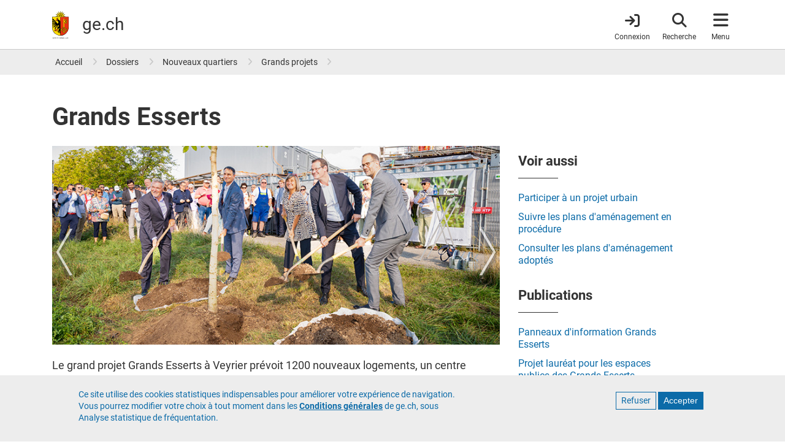

--- FILE ---
content_type: text/html; charset=UTF-8
request_url: https://www.ge.ch/dossier/nouveaux-quartiers/grands-projets/grands-esserts
body_size: 23257
content:
<!DOCTYPE html>
<html lang="fr" dir="ltr" prefix="content: http://purl.org/rss/1.0/modules/content/  dc: http://purl.org/dc/terms/  foaf: http://xmlns.com/foaf/0.1/  og: http://ogp.me/ns#  rdfs: http://www.w3.org/2000/01/rdf-schema#  schema: http://schema.org/  sioc: http://rdfs.org/sioc/ns#  sioct: http://rdfs.org/sioc/types#  skos: http://www.w3.org/2004/02/skos/core#  xsd: http://www.w3.org/2001/XMLSchema# ">
  <head>
    <meta charset="utf-8" />
<noscript><style>form.antibot * :not(.antibot-message) { display: none !important; }</style>
</noscript><meta name="ge_origin" content="demain" value="demain" />
<meta name="ge_content_type" value="page_sous_dossier" content="page_sous_dossier" />
<meta name="hour" content="06:00" value="06:00" />
<meta name="date" content="2017-09-15" value="2017-09-15" />
<meta name="description" content="Le grand projet Grands Esserts à Veyrier prévoit 1200 nouveaux logements, un centre commercial de proximité, des services communaux et une école." />
<meta name="geo.placename" content="Genève" />
<meta name="geo.position" content="46.20096;6.146897" />
<meta name="geo.region" content="CH-GE" />
<meta name="icbm" content="46.20096, 6.146897" />
<link rel="canonical" href="https://www.ge.ch/dossier/nouveaux-quartiers/grands-projets/grands-esserts" />
<meta name="rights" content="République et canton de Genève" />
<meta property="og:determiner" content="auto" />
<meta property="og:site_name" content="ge.ch" />
<meta property="og:type" content="article" />
<meta property="og:url" content="https://www.ge.ch/node/2864" />
<meta property="og:title" content="Grands Esserts | ge.ch" />
<meta property="og:description" content="Le grand projet Grands Esserts à Veyrier prévoit 1200 nouveaux logements, un centre commercial de proximité, des services communaux et une école." />
<meta property="og:image" content="https://www.ge.ch/media/styles/sm_1_col_1090x498/public/d7/field_illustration/vey2_160831_image_1_hd.jpg?h=99775b04&amp;itok=qxMTOn5L" />
<meta property="og:image:url" content="https://www.ge.ch/media/styles/sm_1_col_1090x498/public/d7/field_illustration/vey2_160831_image_1_hd.jpg?h=99775b04&amp;itok=qxMTOn5L" />
<meta property="og:image:secure_url" content="https://www.ge.ch/media/styles/sm_1_col_1090x498/public/d7/field_illustration/vey2_160831_image_1_hd.jpg?h=99775b04&amp;itok=qxMTOn5L" />
<meta property="og:image:type" content="image/jpeg" />
<meta property="og:image:width" content="1090" />
<meta property="og:image:height" content="498" />
<meta property="og:image:alt" content="Avant-projet Beaux-Champs" />
<meta property="og:updated_time" content="2025-07-08T14:30:44+0200" />
<meta property="fb:app_id" content="966242223397117" />
<meta name="twitter:card" content="summary_large_image" />
<meta name="twitter:description" content="Le grand projet Grands Esserts à Veyrier prévoit 1200 nouveaux logements, un centre commercial de proximité, des services communaux et une école." />
<meta name="twitter:site" content="@GE_infos" />
<meta name="twitter:site:id" content="1339347330" />
<meta name="twitter:creator" content="@GE_infos" />
<meta name="twitter:creator:id" content="1339347330" />
<meta name="MobileOptimized" content="width" />
<meta name="HandheldFriendly" content="true" />
<meta name="viewport" content="width=device-width, initial-scale=1.0" />
<style>div#sliding-popup, div#sliding-popup .eu-cookie-withdraw-banner, .eu-cookie-withdraw-tab {background: #EDEDED} div#sliding-popup.eu-cookie-withdraw-wrapper { background: transparent; } #sliding-popup h1, #sliding-popup h2, #sliding-popup h3, #sliding-popup p, #sliding-popup label, #sliding-popup div, .eu-cookie-compliance-more-button, .eu-cookie-compliance-secondary-button, .eu-cookie-withdraw-tab { color: #337ab7;} .eu-cookie-withdraw-tab { border-color: #337ab7;}</style>
<script type="application/ld+json">{
    "@context": "https://schema.org",
    "@graph": [
        {
            "@type": "Article",
            "headline": "Grands Esserts",
            "name": "Grands Esserts",
            "description": "Le grand projet Grands Esserts à Veyrier prévoit 1200 nouveaux logements, un centre commercial de proximité, des services communaux et une école.",
            "image": {
                "@type": "ImageObject",
                "representativeOfPage": "True",
                "url": "https://www.ge.ch/media/styles/max_1300x1300/public/d7/field_illustration/vey2_160831_image_1_hd.jpg?itok=3B18r30x",
                "width": "1300",
                "height": "822"
            },
            "datePublished": "2017-09-15T08:43:00+0200",
            "dateModified": "2025-07-08T14:30:44+0200",
            "isAccessibleForFree": "True",
            "author": {
                "@type": "Organization",
                "name": "Etat de Genève",
                "url": "https://www.ge.ch",
                "logo": {
                    "@type": "ImageObject",
                    "url": "https://www.ge.ch/themes/custom/gech/images/www-ge-ch.jpg",
                    "width": "1200",
                    "height": "1200"
                }
            },
            "publisher": {
                "@type": "Organization",
                "name": "Etat de Genève",
                "url": "https://www.ge.ch",
                "logo": {
                    "@type": "ImageObject",
                    "url": "https://www.ge.ch/themes/custom/gech/images/www-ge-ch.jpg",
                    "width": "1200",
                    "height": "1200"
                }
            },
            "mainEntityOfPage": "https://www.ge.ch/node/2864"
        }
    ]
}</script>
<link rel="icon" href="/themes/custom/gech/favicon.ico" type="image/vnd.microsoft.icon" />
<link rel="alternate" hreflang="fr" href="https://www.ge.ch/dossier/nouveaux-quartiers/grands-projets/grands-esserts" />

    <title>Grands Esserts | ge.ch</title>
    <link rel="stylesheet" media="all" href="/media/css/css_HNHDUKymPZE-8rMyw-Sgsq-0vbgYtgrOeKpbDMlOKh8.css?delta=0&amp;language=fr&amp;theme=gech&amp;include=eJyFikEOxCAMxD5E4U0BpixSIBEJqvr7arWXvfVmWy6ykOraShxpuxQZynCEU6bTBZOB9MfxQv6qxbxoVnv_FtpmWu-jCfcaGsonNZZMfJjf3Gf7tT6o4VDRrWGgdkpnZ8eKhdS7zGC3OUbKZHgAmONT_Q" />
<link rel="stylesheet" media="all" href="/media/css/css_r-ZutGJ2p5ApioUVf86wrPviLfCh8rUzOQ9RxLcN51g.css?delta=1&amp;language=fr&amp;theme=gech&amp;include=eJyFikEOxCAMxD5E4U0BpixSIBEJqvr7arWXvfVmWy6ykOraShxpuxQZynCEU6bTBZOB9MfxQv6qxbxoVnv_FtpmWu-jCfcaGsonNZZMfJjf3Gf7tT6o4VDRrWGgdkpnZ8eKhdS7zGC3OUbKZHgAmONT_Q" />
<link rel="stylesheet" media="print" href="/media/css/css_u_n2Ge8ZmQQA7s-e1Nn9rbDlSrtSCO8vQqIqOKj245U.css?delta=2&amp;language=fr&amp;theme=gech&amp;include=eJyFikEOxCAMxD5E4U0BpixSIBEJqvr7arWXvfVmWy6ykOraShxpuxQZynCEU6bTBZOB9MfxQv6qxbxoVnv_FtpmWu-jCfcaGsonNZZMfJjf3Gf7tT6o4VDRrWGgdkpnZ8eKhdS7zGC3OUbKZHgAmONT_Q" />
<link rel="stylesheet" media="all" href="/themes/custom/gech/css/styles.min.css?t8wyow" />

    <script src="/media/js/js_FuUPNV5MdSYDGd51uqDbeaNhjIp_AUTs5U0nqeyFopc.js?scope=header&amp;delta=0&amp;language=fr&amp;theme=gech&amp;include=eJxtzlEKAyEMBNALrfVIEpNgw6oJUVna07fsUgqlfzOP-RhU50i-DOoN1lTUZpUnb7wSqu7C6SSBjhz_4VYY75HA96b000JWelxUqmaoYaCLzXGZNCgcTG3ZCSm7HoM9HeBdeomfTu9HOK9Nk07ZmZ8cvzEATtH-AnOeUF0"></script>

    <meta name="color-scheme" content="dark light">
    <!-- Critical CSS : -->
    <style>
    @media (prefers-color-scheme: light) {
        a {
            color: #0C6BA8;
        }
        a.whoami {
            color: #333;
        }
        header#header {
            border-color: #c9c9c9;
        }
        .breadcrumb a,
        .book-smummary .list-group-item a {
            color: #333;
        }
        .book-smummary .list-group .list-group-item>.inner {
            border-color: #b2b2b2;
        }
        .region-breadcrumb,
        .bg-gray-100 {
            background-color: #ededed;
        }
    }
    @media (prefers-color-scheme: dark) {
        a {
            color: #6da6cb;
        }
        a.whoami {
          color: #e1e1e1;
        }
        body {
            background-color: #1e1e1e;
        }
        header#header {
            background-color: #303030;
            border-color: #444;
        }
        .book-smummary .list-group .list-group-item>.inner {
            border-color: #6b6b6b;
        }
        .region-breadcrumb .breadcrumb a {
            color: #eee;
            opacity: .84;
        }
        .book-smummary .list-group-item a {
            color: #eee;
        }
        .region-breadcrumb {
            background-color: #444;
        }
        .bg-gray-100 {
            background-color: #303030;
        }
    }
</style>
  </head>
  <body class="layout-no-sidebars main-layout path-node node--type-page-sous-dossier">
    <a href="#main-content" class="visually-hidden focusable skip-link">
      Aller au contenu principal
    </a>
    
      <div class="dialog-off-canvas-main-canvas" data-off-canvas-main-canvas>
    <div id="page-wrapper">

    <div id="page">
        <div class="print-only print-logo">
    <img src="/themes/custom/gech/default_logo.svg" width="100px" height="75px" alt="République et canton de Genève" title="République et canton de Genève" desc="Ecusson du canton de Genève">
</div>

                <header id="header" class="header fixed-top" role="banner" aria-label="Entête du site">
      <nav class="navbar">
      <div class="container">
        <a id="brand-logo" href="/" title="République et canton de Genève" rel="home">
  <img src="/themes/custom/gech/logo.svg" alt="République et canton de Genève" typeof="foaf:Image" loading="lazy" />

</a>
<div id="brand-title">
      <span id="ge-name">
      République et <span class="edg-cke-nbsp">canton de</span> Genève
  </span>
    <div id="ge-filigrane">
    <a href="/" rel="home">ge.ch</a>
  </div>
</div>



        
                <div id="header-navigation">
  <a href="https://www.ge.ch/connexion"
     class="item whoami whoami-signed-out"
     aria-label="Connexion">
    <span class="fas fa-arrow-right-to-bracket"></span>
    <span class="item-label">Connexion</span>
  </a>
  <button class="item navbar-toggler item-search"
          type="button"
          aria-label="Accéder à la recherche"
          data-label="Fermer la recherche">
    <span class="fas fa-search"></span>
    <span class="item-label">Recherche</span>
    <span class="arrow"></span>
  </button>
  <button class="item navbar-toggler item-menu" type="button"
          data-toggle="collapse"
          aria-label="Accéder au menu"
          data-label="Fermer le menu">
    <span class="fas fa-bars"></span>
    <span class="item-label">Menu</span>
    <span class="arrow"></span>
  </button>

    <div class="navbar-collapse container collapse" id="navbarHeader">
    <div id="search-wrapper">
      <div class="container">
        <div class="row">
          <div class="col-lg-6 mx-auto">
            <form class="gech-mindbreeze-global-search form-inline" name="gs" data-drupal-selector="search-block-form" action="https://www.ge.ch/recherche" method="GET" id="search-block-form" accept-charset="UTF-8">
    

  <fieldset  class="js-form-item js-form-type-textfield form-type-textfield js-form-item-query form-item-query form-group">

  <label for="edit-query">Rechercher</label>
      <input class="q auto-submit form-search form-autocomplete form-text form-control" placeholder="Rechercher" size="" data-drupal-selector="edit-query" data-autocomplete-path="/callback/search/autocomplete" type="text" id="edit-query" name="query" value="" maxlength="128" />

    
  </fieldset>
<div><input id="edit-submit" class="image-button form-control image-button js-form-submit form-submit form-control" aria-label="Lancer la recherche" data-drupal-selector="edit-submit" type="image" name="op" src="/themes/custom/gech/images/search-white.svg" />
</div><input autocomplete="off" data-drupal-selector="form-zhzfkuxpvdr5gdtcu0xw8xolfolxnglfdm1iecy3qbw" type="hidden" name="form_build_id" value="form-ZHzfkuXPVdr5GDTcu0Xw8xOLFoLxNGlFdM1ieCY3Qbw" class="form-control" />
<input data-drupal-selector="edit-gech-mindbreeze-global-search" type="hidden" name="form_id" value="gech_mindbreeze_global_search" class="form-control" />

</form>

          </div>
          <a href="#main-content"
             class="navbar-toggler visually-hidden focusable skip-link order-4">
            Quitter le menu
          </a>
        </div>
      </div>
    </div>
    <div id="menu-wrapper">
    <div class="container">
        <div class="row">
                        <div class="menu-col col-12 col-md-6 col-lg-3">
                <div class="menu-title">
  A la une
</div>
<ul class="list-group">
            <li class="list-group-item">
        <a href="/publication?type=460">Actualités</a>
      </li>
          <li class="list-group-item">
        <a href="/publication?All=&amp;organisation=497">Décisions du Conseil d&#039;État</a>
      </li>
          <li class="list-group-item">
        <a href="/dossier">Dossiers</a>
      </li>
          <li class="list-group-item">
        <a href="/evenement">Evénements</a>
      </li>
          <li class="list-group-item">
        <a href="/teaser">Teasers</a>
      </li>
          <li class="list-group-item">
        <a href="/blog">Blogs</a>
      </li>
          <li class="list-group-item">
        <a href="/publication?type=498">Newsletters</a>
      </li>
      </ul>


            </div>
                        <div class="menu-col col-12 col-md-12 col-lg-6 order-lg-2 order-md-3">
              <div class="menu-title">
  <a href="/demarches" class="title-menu-demarches-clickable"> Démarches </a>
</div>
<div class="row">
      <div class="double-list col-md-6 col-12">
      <ul class="list-group">
                  <li class="list-group-item">
            <a href="/demarches/aides-financieres-argent-impots">Aides financières, argent et impôts</a>
          </li>
                  <li class="list-group-item">
            <a href="/demarches/arriver-installer-partir">Arriver, s&#039;installer, partir</a>
          </li>
                  <li class="list-group-item">
            <a href="/demarches/construire-se-loger">Construire et se loger</a>
          </li>
                  <li class="list-group-item">
            <a href="/demarches/ecoles-formations">Ecoles et formations</a>
          </li>
                  <li class="list-group-item">
            <a href="/demarches/emploi-travail-chomage">Emploi, travail, chômage</a>
          </li>
                  <li class="list-group-item">
            <a href="/demarches/entreprises">Entreprises</a>
          </li>
              </ul>
    </div>
      <div class="double-list col-md-6 col-12">
      <ul class="list-group">
                  <li class="list-group-item">
            <a href="/demarches/etat-civil-droits-civiques">Etat civil et droits civiques</a>
          </li>
                  <li class="list-group-item">
            <a href="/demarches/permis-conduire-vehicules">Permis de conduire et véhicules</a>
          </li>
                  <li class="list-group-item">
            <a href="/demarches/police-securite-reglement-conflits">Police, sécurité et règlement des conflits</a>
          </li>
                  <li class="list-group-item">
            <a href="/demarches/sante-soins-handicaps">Santé, soins et handicaps</a>
          </li>
                  <li class="list-group-item">
            <a href="/demarches/territoire-environnement">Territoire et environnement</a>
          </li>
                  <li class="list-group-item">
            <a href="/demarches/vivre-dans-canton">Vivre dans le canton</a>
          </li>
              </ul>
    </div>
  </div>


            </div>
                        <div class="menu-col col-12 col-md-6 col-lg-3 order-lg-3 order-md-2">
              <div class="menu-title">
  Organisation et documents
</div>
<ul class="list-group">
            <li class="list-group-item">
        <a href="/organisation">Autorités</a>
      </li>
          <li class="list-group-item">
        <a href="https://ge.ch/annuaire">Annuaire</a>
      </li>
          <li class="list-group-item">
        <a href="/publication">Publications</a>
      </li>
          <li class="list-group-item">
        <a href="/document/statistiques-cantonales">Statistiques</a>
      </li>
          <li class="list-group-item">
        <a href="https://silgeneve.ch/legis/index.aspx">Législation</a>
      </li>
          <li class="list-group-item">
        <a href="https://fao.ge.ch">Feuille d&#039;avis officielle</a>
      </li>
          <li class="list-group-item">
        <a href="/offres-emploi-etat-geneve/liste-offres">Offres d&#039;emploi</a>
      </li>
      </ul>




            </div>

        </div>
        <a href="#main-content" class="navbar-toggler visually-hidden focusable skip-link order-4">
            Quitter le menu
        </a>
    </div>
</div>





  </div>
</div>
      </div>
    </nav>
  </header>


                
                                                <section class="region region-breadcrumb">
        <div class="container">
            <div class="row">
                <div class="col">
                    <div id="block-gech-breadcrumbs">
  
    
        <nav role="navigation" aria-label="breadcrumb">
    <ol class="breadcrumb p-0">
                  <li class="breadcrumb-item">
          <a href="/" title="Accueil">Accueil</a>
        </li>
                        <li class="breadcrumb-item">
          <a href="/dossier" title="Dossiers">Dossiers</a>
        </li>
                        <li class="breadcrumb-item">
          <a href="/dossier/nouveaux-quartiers" title="Nouveaux quartiers">Nouveaux quartiers</a>
        </li>
                        <li class="breadcrumb-item">
          <a href="/dossier/nouveaux-quartiers#grands-projets" title="Grands projets">Grands projets</a>
        </li>
              </ol>
  </nav>

  </div>

                </div>
            </div>
        </div>
    </section>

                    

                <div class="overlay"></div>
        <main class="content">

                        <div class="region region-title">
        <div class="container">
            <div class="row">
                <div class="col">
                    <div id="block-gech-page-title">
  
    
      
    <h1 class="title">
<span class="title">Grands Esserts</span>
</h1>


  </div>

                </div>
            </div>
        </div>
    </div>


        
        
    <div class="container">
        <div class="row">
            <div class="col-12 col-md-8">
                  <section class="region region-content">
    <div data-drupal-messages-fallback class="hidden"></div>
<div id="block-gech-content">
  
    
      <article about="/dossier/nouveaux-quartiers/grands-projets/grands-esserts" class="node node--type-page-sous-dossier node--view-mode-full">

    
    <div>
                
              
<div class="owl-carousel owl-theme-gech">
        <div class="media-image-carousel">
  
  
<div class="main-illustration__wrapper">
      <div class="field_media_image field field--name-field-media-image field--type-image">
              <figure class="toggle-caption">
              <picture>
                  <source srcset="/media/styles/xl_2_col_730x324/public/media_image/2023-09/Grands-Esserts_Pose%20premie%CC%80re%20pierre_14.09.2023-27-WEB.jpg?h=a986feb5&amp;itok=OipnAS4S 1x, /media/styles/xl_2_col_1460x648/public/media_image/2023-09/Grands-Esserts_Pose%20premie%CC%80re%20pierre_14.09.2023-27-WEB.jpg?h=a986feb5&amp;itok=v47sL--3 2x" media="(min-width: 1200px)" type="image/jpeg" width="730" height="324"/>
              <source srcset="/media/styles/xl_2_col_730x324/public/media_image/2023-09/Grands-Esserts_Pose%20premie%CC%80re%20pierre_14.09.2023-27-WEB.jpg?h=a986feb5&amp;itok=OipnAS4S 1x, /media/styles/xl_2_col_1460x648/public/media_image/2023-09/Grands-Esserts_Pose%20premie%CC%80re%20pierre_14.09.2023-27-WEB.jpg?h=a986feb5&amp;itok=v47sL--3 2x" media="(min-width: 992px)" type="image/jpeg" width="730" height="324"/>
              <source srcset="/media/styles/md_2_col_690x307/public/media_image/2023-09/Grands-Esserts_Pose%20premie%CC%80re%20pierre_14.09.2023-27-WEB.jpg?h=a986feb5&amp;itok=YxPHTozb 1x, /media/styles/md_2_col_1380x614/public/media_image/2023-09/Grands-Esserts_Pose%20premie%CC%80re%20pierre_14.09.2023-27-WEB.jpg?h=a986feb5&amp;itok=g5X2KTOV 2x" media="(min-width: 768px)" type="image/jpeg" width="690" height="307"/>
              <source srcset="/media/styles/sm_2_col_545x242/public/media_image/2023-09/Grands-Esserts_Pose%20premie%CC%80re%20pierre_14.09.2023-27-WEB.jpg?h=a986feb5&amp;itok=UTPFPBQi 1x, /media/styles/sm_2_col_1090x484/public/media_image/2023-09/Grands-Esserts_Pose%20premie%CC%80re%20pierre_14.09.2023-27-WEB.jpg?h=a986feb5&amp;itok=pfnSqM7o 2x" media="(min-width: 0px)" type="image/jpeg" width="545" height="242"/>
                  <img loading="lazy" width="730" height="324" src="/media/styles/xl_2_col_730x324/public/media_image/2023-09/Grands-Esserts_Pose%20premie%CC%80re%20pierre_14.09.2023-27-WEB.jpg?h=a986feb5&amp;itok=OipnAS4S" alt="Pose symbolique de la première pierre du chantier des Grands Esserts © Simon Chamay SC-PHOTO" typeof="foaf:Image" />

  </picture>


                      <figcaption>Pose symbolique de la première pierre du chantier des Grands Esserts © Simon Chamay SC-PHOTO</figcaption>
                  </figure>
          </div>
  </div>

</div>

        <div class="media-image-carousel">
  
  
<div class="main-illustration__wrapper">
      <div class="field_media_image field field--name-field-media-image field--type-image">
              <figure class="toggle-caption">
              <picture>
                  <source srcset="/media/styles/xl_2_col_730x324/public/media_image/2023-09/Visite%20chantier%2014%2009%202023.jpg?h=92229be0&amp;itok=94FDDa6a 1x, /media/styles/xl_2_col_1460x648/public/media_image/2023-09/Visite%20chantier%2014%2009%202023.jpg?h=92229be0&amp;itok=u_qVBCnL 2x" media="(min-width: 1200px)" type="image/jpeg" width="730" height="324"/>
              <source srcset="/media/styles/xl_2_col_730x324/public/media_image/2023-09/Visite%20chantier%2014%2009%202023.jpg?h=92229be0&amp;itok=94FDDa6a 1x, /media/styles/xl_2_col_1460x648/public/media_image/2023-09/Visite%20chantier%2014%2009%202023.jpg?h=92229be0&amp;itok=u_qVBCnL 2x" media="(min-width: 992px)" type="image/jpeg" width="730" height="324"/>
              <source srcset="/media/styles/md_2_col_690x307/public/media_image/2023-09/Visite%20chantier%2014%2009%202023.jpg?h=92229be0&amp;itok=zbb_ZGC_ 1x, /media/styles/md_2_col_1380x614/public/media_image/2023-09/Visite%20chantier%2014%2009%202023.jpg?h=92229be0&amp;itok=v-tnV2si 2x" media="(min-width: 768px)" type="image/jpeg" width="690" height="307"/>
              <source srcset="/media/styles/sm_2_col_545x242/public/media_image/2023-09/Visite%20chantier%2014%2009%202023.jpg?h=92229be0&amp;itok=oPu34JdY 1x, /media/styles/sm_2_col_1090x484/public/media_image/2023-09/Visite%20chantier%2014%2009%202023.jpg?h=92229be0&amp;itok=74uGluYN 2x" media="(min-width: 0px)" type="image/jpeg" width="545" height="242"/>
                  <img loading="lazy" width="730" height="324" src="/media/styles/xl_2_col_730x324/public/media_image/2023-09/Visite%20chantier%2014%2009%202023.jpg?h=92229be0&amp;itok=94FDDa6a" alt="Visite de chantier - photo Jad Khouri " typeof="foaf:Image" />

  </picture>


                      <figcaption>Visite de chantier - photo Jad Khouri </figcaption>
                  </figure>
          </div>
  </div>

</div>

        <div class="media-image-carousel">
  
  
<div class="main-illustration__wrapper">
      <div class="field_media_image field field--name-field-media-image field--type-image">
              <figure class="toggle-caption">
              <picture>
                  <source srcset="/media/styles/xl_2_col_730x324/public/media_image/2023-09/Grands%20Esserts%20chantiers%20ouverts.jpg?h=679f6aa0&amp;itok=JWEquZ-4 1x, /media/styles/xl_2_col_1460x648/public/media_image/2023-09/Grands%20Esserts%20chantiers%20ouverts.jpg?h=679f6aa0&amp;itok=iTyPMc0Z 2x" media="(min-width: 1200px)" type="image/jpeg" width="730" height="324"/>
              <source srcset="/media/styles/xl_2_col_730x324/public/media_image/2023-09/Grands%20Esserts%20chantiers%20ouverts.jpg?h=679f6aa0&amp;itok=JWEquZ-4 1x, /media/styles/xl_2_col_1460x648/public/media_image/2023-09/Grands%20Esserts%20chantiers%20ouverts.jpg?h=679f6aa0&amp;itok=iTyPMc0Z 2x" media="(min-width: 992px)" type="image/jpeg" width="730" height="324"/>
              <source srcset="/media/styles/md_2_col_690x307/public/media_image/2023-09/Grands%20Esserts%20chantiers%20ouverts.jpg?h=679f6aa0&amp;itok=ywLIcdjH 1x, /media/styles/md_2_col_1380x614/public/media_image/2023-09/Grands%20Esserts%20chantiers%20ouverts.jpg?h=679f6aa0&amp;itok=UOcSFPsq 2x" media="(min-width: 768px)" type="image/jpeg" width="690" height="307"/>
              <source srcset="/media/styles/sm_2_col_545x242/public/media_image/2023-09/Grands%20Esserts%20chantiers%20ouverts.jpg?h=679f6aa0&amp;itok=LMUcgBuZ 1x, /media/styles/sm_2_col_1090x484/public/media_image/2023-09/Grands%20Esserts%20chantiers%20ouverts.jpg?h=679f6aa0&amp;itok=dz2D3f3a 2x" media="(min-width: 0px)" type="image/jpeg" width="545" height="242"/>
                  <img loading="lazy" width="730" height="324" src="/media/styles/xl_2_col_730x324/public/media_image/2023-09/Grands%20Esserts%20chantiers%20ouverts.jpg?h=679f6aa0&amp;itok=JWEquZ-4" alt="Chantier des Grands Esserts en 2023 - bbdrone Veyrier" typeof="foaf:Image" />

  </picture>


                      <figcaption>Chantier des Grands Esserts en 2023 - bbdrone Veyrier</figcaption>
                  </figure>
          </div>
  </div>

</div>

        <div class="media-image-carousel">
  
  
<div class="main-illustration__wrapper">
      <div class="field_media_image field field--name-field-media-image field--type-image">
              <figure class="toggle-caption">
              <picture>
                  <source srcset="/media/styles/xl_2_col_730x324/public/media_image/2022-05/EMI02758.jpg?h=a27ff34c&amp;itok=kKs3Wh1e 1x, /media/styles/xl_2_col_1460x648/public/media_image/2022-05/EMI02758.jpg?h=a27ff34c&amp;itok=A8_2RBN0 2x" media="(min-width: 1200px)" type="image/jpeg" width="730" height="324"/>
              <source srcset="/media/styles/xl_2_col_730x324/public/media_image/2022-05/EMI02758.jpg?h=a27ff34c&amp;itok=kKs3Wh1e 1x, /media/styles/xl_2_col_1460x648/public/media_image/2022-05/EMI02758.jpg?h=a27ff34c&amp;itok=A8_2RBN0 2x" media="(min-width: 992px)" type="image/jpeg" width="730" height="324"/>
              <source srcset="/media/styles/md_2_col_690x307/public/media_image/2022-05/EMI02758.jpg?h=a27ff34c&amp;itok=W8chICkb 1x, /media/styles/md_2_col_1380x614/public/media_image/2022-05/EMI02758.jpg?h=a27ff34c&amp;itok=wEkkCUc1 2x" media="(min-width: 768px)" type="image/jpeg" width="690" height="307"/>
              <source srcset="/media/styles/sm_2_col_545x242/public/media_image/2022-05/EMI02758.jpg?h=a27ff34c&amp;itok=KF7B32Zg 1x, /media/styles/sm_2_col_1090x484/public/media_image/2022-05/EMI02758.jpg?h=a27ff34c&amp;itok=Fa1TRhTj 2x" media="(min-width: 0px)" type="image/jpeg" width="545" height="242"/>
                  <img loading="lazy" width="730" height="324" src="/media/styles/xl_2_col_730x324/public/media_image/2022-05/EMI02758.jpg?h=a27ff34c&amp;itok=kKs3Wh1e" alt="Grands Esserts - séance publique mai 2022 - photo : Emilie Laici" typeof="foaf:Image" />

  </picture>


                      <figcaption>Grands Esserts - séance publique mai 2022 - photo : Emilie Laici</figcaption>
                  </figure>
          </div>
  </div>

</div>

        <div class="media-image-carousel">
  
  
<div class="main-illustration__wrapper">
      <div class="field_media_image field field--name-field-media-image field--type-image">
              <figure class="toggle-caption">
              <picture>
                  <source srcset="/media/styles/xl_2_col_730x324/public/media_image/2022-05/EMI03064_recadr%C3%A9e.jpg?h=04ed04be&amp;itok=dqieDs1_ 1x, /media/styles/xl_2_col_1460x648/public/media_image/2022-05/EMI03064_recadr%C3%A9e.jpg?h=04ed04be&amp;itok=NlsLltmg 2x" media="(min-width: 1200px)" type="image/jpeg" width="730" height="324"/>
              <source srcset="/media/styles/xl_2_col_730x324/public/media_image/2022-05/EMI03064_recadr%C3%A9e.jpg?h=04ed04be&amp;itok=dqieDs1_ 1x, /media/styles/xl_2_col_1460x648/public/media_image/2022-05/EMI03064_recadr%C3%A9e.jpg?h=04ed04be&amp;itok=NlsLltmg 2x" media="(min-width: 992px)" type="image/jpeg" width="730" height="324"/>
              <source srcset="/media/styles/md_2_col_690x307/public/media_image/2022-05/EMI03064_recadr%C3%A9e.jpg?h=04ed04be&amp;itok=Q88Fyho4 1x, /media/styles/md_2_col_1380x614/public/media_image/2022-05/EMI03064_recadr%C3%A9e.jpg?h=04ed04be&amp;itok=hWUt80g8 2x" media="(min-width: 768px)" type="image/jpeg" width="690" height="307"/>
              <source srcset="/media/styles/sm_2_col_545x242/public/media_image/2022-05/EMI03064_recadr%C3%A9e.jpg?h=04ed04be&amp;itok=hs2cR78d 1x, /media/styles/sm_2_col_1090x484/public/media_image/2022-05/EMI03064_recadr%C3%A9e.jpg?h=04ed04be&amp;itok=8ZSIoiUO 2x" media="(min-width: 0px)" type="image/jpeg" width="545" height="242"/>
                  <img loading="lazy" width="730" height="324" src="/media/styles/xl_2_col_730x324/public/media_image/2022-05/EMI03064_recadr%C3%A9e.jpg?h=04ed04be&amp;itok=dqieDs1_" alt="Accord mai 2022 pour les Grands Esserts : le maire et l&#039;ingénieure mobilité - photo: Emilie Laici" typeof="foaf:Image" />

  </picture>


                      <figcaption>Accord mai 2022 pour les Grands Esserts : le maire et l&#039;ingénieure mobilité - photo: Emilie Laici</figcaption>
                  </figure>
          </div>
  </div>

</div>

        <div class="media-image-carousel">
  
  
<div class="main-illustration__wrapper">
      <div class="field_media_image field field--name-field-media-image field--type-image">
              <figure class="toggle-caption">
              <picture>
                  <source srcset="/media/styles/xl_2_col_730x324/public/d7/field_images/8_-_vey2_160901_image_2_hd.jpg?h=fbe07a2c&amp;itok=l7AQ42Tf 1x, /media/styles/xl_2_col_1460x648/public/d7/field_images/8_-_vey2_160901_image_2_hd.jpg?h=fbe07a2c&amp;itok=rgXZmzA- 2x" media="(min-width: 1200px)" type="image/jpeg" width="730" height="324"/>
              <source srcset="/media/styles/xl_2_col_730x324/public/d7/field_images/8_-_vey2_160901_image_2_hd.jpg?h=fbe07a2c&amp;itok=l7AQ42Tf 1x, /media/styles/xl_2_col_1460x648/public/d7/field_images/8_-_vey2_160901_image_2_hd.jpg?h=fbe07a2c&amp;itok=rgXZmzA- 2x" media="(min-width: 992px)" type="image/jpeg" width="730" height="324"/>
              <source srcset="/media/styles/md_2_col_690x307/public/d7/field_images/8_-_vey2_160901_image_2_hd.jpg?h=fbe07a2c&amp;itok=PhGG7RDm 1x, /media/styles/md_2_col_1380x614/public/d7/field_images/8_-_vey2_160901_image_2_hd.jpg?h=fbe07a2c&amp;itok=jueeMtXN 2x" media="(min-width: 768px)" type="image/jpeg" width="690" height="307"/>
              <source srcset="/media/styles/sm_2_col_545x242/public/d7/field_images/8_-_vey2_160901_image_2_hd.jpg?h=fbe07a2c&amp;itok=NrXlA9wE 1x, /media/styles/sm_2_col_1090x484/public/d7/field_images/8_-_vey2_160901_image_2_hd.jpg?h=fbe07a2c&amp;itok=PMhhP35M 2x" media="(min-width: 0px)" type="image/jpeg" width="545" height="242"/>
                  <img loading="lazy" width="730" height="324" src="/media/styles/xl_2_col_730x324/public/d7/field_images/8_-_vey2_160901_image_2_hd.jpg?h=fbe07a2c&amp;itok=l7AQ42Tf" alt="Projet lauréat du concours Beaux-Champs" title="Projet lauréat du concours Beaux-Champs © bw_architectes / image : Thomas Sponti" typeof="foaf:Image" />

  </picture>


                      <figcaption>Projet lauréat du concours Beaux-Champs</figcaption>
                  </figure>
          </div>
  </div>

</div>

        <div class="media-image-carousel">
  
  
<div class="main-illustration__wrapper">
      <div class="field_media_image field field--name-field-media-image field--type-image">
              <figure class="toggle-caption">
              <picture>
                  <source srcset="/media/styles/xl_2_col_730x324/public/d7/field_images/10_ferme_fiv.jpg?h=e3dd40f0&amp;itok=VR3l9hQB 1x, /media/styles/xl_2_col_1460x648/public/d7/field_images/10_ferme_fiv.jpg?h=e3dd40f0&amp;itok=L4ofDmZx 2x" media="(min-width: 1200px)" type="image/jpeg" width="730" height="324"/>
              <source srcset="/media/styles/xl_2_col_730x324/public/d7/field_images/10_ferme_fiv.jpg?h=e3dd40f0&amp;itok=VR3l9hQB 1x, /media/styles/xl_2_col_1460x648/public/d7/field_images/10_ferme_fiv.jpg?h=e3dd40f0&amp;itok=L4ofDmZx 2x" media="(min-width: 992px)" type="image/jpeg" width="730" height="324"/>
              <source srcset="/media/styles/md_2_col_690x307/public/d7/field_images/10_ferme_fiv.jpg?h=e3dd40f0&amp;itok=IXKQFkhV 1x, /media/styles/md_2_col_1380x614/public/d7/field_images/10_ferme_fiv.jpg?h=e3dd40f0&amp;itok=QGw2ZHJ0 2x" media="(min-width: 768px)" type="image/jpeg" width="690" height="307"/>
              <source srcset="/media/styles/sm_2_col_545x242/public/d7/field_images/10_ferme_fiv.jpg?h=e3dd40f0&amp;itok=QWtJCj2u 1x, /media/styles/sm_2_col_1090x484/public/d7/field_images/10_ferme_fiv.jpg?h=e3dd40f0&amp;itok=QblS4IjG 2x" media="(min-width: 0px)" type="image/jpeg" width="545" height="242"/>
                  <img loading="lazy" width="730" height="324" src="/media/styles/xl_2_col_730x324/public/d7/field_images/10_ferme_fiv.jpg?h=e3dd40f0&amp;itok=VR3l9hQB" alt="Projet lauréat du concours Ferme (vue depuis la route de Vessy) " title="Projet lauréat du concours Ferme (vue depuis la route de Vessy) © DREIER FRENZEL" typeof="foaf:Image" />

  </picture>


                      <figcaption>Projet lauréat du concours Ferme (vue depuis la route de Vessy) </figcaption>
                  </figure>
          </div>
  </div>

</div>

        <div class="media-image-carousel">
  
  
<div class="main-illustration__wrapper">
      <div class="field_media_image field field--name-field-media-image field--type-image">
              <figure class="toggle-caption">
              <picture>
                  <source srcset="/media/styles/xl_2_col_730x324/public/media_image/2022-09/GRANDS_ESSERTS_ECOLE_DES_CIRCES_Suivi%20modelisation_Image12.jpg?h=d1cb525d&amp;itok=rC21CPpg 1x, /media/styles/xl_2_col_1460x648/public/media_image/2022-09/GRANDS_ESSERTS_ECOLE_DES_CIRCES_Suivi%20modelisation_Image12.jpg?h=d1cb525d&amp;itok=7Bmb1ipd 2x" media="(min-width: 1200px)" type="image/jpeg" width="730" height="324"/>
              <source srcset="/media/styles/xl_2_col_730x324/public/media_image/2022-09/GRANDS_ESSERTS_ECOLE_DES_CIRCES_Suivi%20modelisation_Image12.jpg?h=d1cb525d&amp;itok=rC21CPpg 1x, /media/styles/xl_2_col_1460x648/public/media_image/2022-09/GRANDS_ESSERTS_ECOLE_DES_CIRCES_Suivi%20modelisation_Image12.jpg?h=d1cb525d&amp;itok=7Bmb1ipd 2x" media="(min-width: 992px)" type="image/jpeg" width="730" height="324"/>
              <source srcset="/media/styles/md_2_col_690x307/public/media_image/2022-09/GRANDS_ESSERTS_ECOLE_DES_CIRCES_Suivi%20modelisation_Image12.jpg?h=d1cb525d&amp;itok=2TaLXj9g 1x, /media/styles/md_2_col_1380x614/public/media_image/2022-09/GRANDS_ESSERTS_ECOLE_DES_CIRCES_Suivi%20modelisation_Image12.jpg?h=d1cb525d&amp;itok=rVXP9I5k 2x" media="(min-width: 768px)" type="image/jpeg" width="690" height="307"/>
              <source srcset="/media/styles/sm_2_col_545x242/public/media_image/2022-09/GRANDS_ESSERTS_ECOLE_DES_CIRCES_Suivi%20modelisation_Image12.jpg?h=d1cb525d&amp;itok=AcCwe7HR 1x, /media/styles/sm_2_col_1090x484/public/media_image/2022-09/GRANDS_ESSERTS_ECOLE_DES_CIRCES_Suivi%20modelisation_Image12.jpg?h=d1cb525d&amp;itok=Y4GGWhMi 2x" media="(min-width: 0px)" type="image/jpeg" width="545" height="242"/>
                  <img loading="lazy" width="730" height="324" src="/media/styles/xl_2_col_730x324/public/media_image/2022-09/GRANDS_ESSERTS_ECOLE_DES_CIRCES_Suivi%20modelisation_Image12.jpg?h=d1cb525d&amp;itok=rC21CPpg" alt="Ecole des Circes en bois" typeof="foaf:Image" />

  </picture>


                      <figcaption>Ecole des Circes en bois</figcaption>
                  </figure>
          </div>
  </div>

</div>

        <div class="media-image-carousel">
  
  
<div class="main-illustration__wrapper">
      <div class="field_media_image field field--name-field-media-image field--type-image">
              <figure class="toggle-caption">
              <picture>
                  <source srcset="/media/styles/xl_2_col_730x324/public/d7/field_images/gp_grand_esserts.jpg?h=95ffb99b&amp;itok=ciy3E-7W 1x, /media/styles/xl_2_col_1460x648/public/d7/field_images/gp_grand_esserts.jpg?h=95ffb99b&amp;itok=79LpPg9G 2x" media="(min-width: 1200px)" type="image/jpeg" width="730" height="324"/>
              <source srcset="/media/styles/xl_2_col_730x324/public/d7/field_images/gp_grand_esserts.jpg?h=95ffb99b&amp;itok=ciy3E-7W 1x, /media/styles/xl_2_col_1460x648/public/d7/field_images/gp_grand_esserts.jpg?h=95ffb99b&amp;itok=79LpPg9G 2x" media="(min-width: 992px)" type="image/jpeg" width="730" height="324"/>
              <source srcset="/media/styles/md_2_col_690x307/public/d7/field_images/gp_grand_esserts.jpg?h=95ffb99b&amp;itok=8md4VhLK 1x, /media/styles/md_2_col_1380x614/public/d7/field_images/gp_grand_esserts.jpg?h=95ffb99b&amp;itok=KgFoQA2E 2x" media="(min-width: 768px)" type="image/jpeg" width="690" height="307"/>
              <source srcset="/media/styles/sm_2_col_545x242/public/d7/field_images/gp_grand_esserts.jpg?h=95ffb99b&amp;itok=V_liPYYU 1x, /media/styles/sm_2_col_1090x484/public/d7/field_images/gp_grand_esserts.jpg?h=95ffb99b&amp;itok=wDXZfTso 2x" media="(min-width: 0px)" type="image/jpeg" width="545" height="242"/>
                  <img loading="lazy" width="730" height="324" src="/media/styles/xl_2_col_730x324/public/d7/field_images/gp_grand_esserts.jpg?h=95ffb99b&amp;itok=ciy3E-7W" alt="Plan guide du grand projet Grands Esserts" title="Plan guide du grand projet Grands Esserts" typeof="foaf:Image" />

  </picture>


                      <figcaption>Plan guide du grand projet Grands Esserts</figcaption>
                  </figure>
          </div>
  </div>

</div>

</div>

  
  
                        <div class="field_sous_titre field field--name-field-sous-titre field--type-string-long field--label-hidden">
                                                Le grand projet Grands Esserts à Veyrier prévoit 1200 nouveaux logements, un centre commercial de proximité, des services communaux et une école.
                                            </div>
            
                        <div class="body field field--name-body field--type-text-with-summary field--label-hidden">
                                                <p>Le projet des Grands Esserts s'étend sur une superficie d'environ 12 hectares appartenant à l'Etat qui l’a cédé la Caisse de prévoyance de l'Etat de Genève (CPEG), à la Fondation immobilière de la ville de Veyrier (FIVV)&nbsp;et à plusieurs coopératives.</p>

<p>Le nouveau quartier sera destiné prioritairement aux logements, en intégrant des activités commerciales, des services et équipements nécessaires aux besoins du quartier et de la commune de Veyrier.</p>

<p>Une esplanade principale (Esplanade Jean-Piaget) et une large lisière forestière (Promenade des Cirses) structurera l'ensemble. Le quartier sera ponctué d'espaces publics de qualité dans un environnement très fortement arboré.&nbsp;Les espaces ouverts sont de la responsabilité communale et les autorités travaillent à un ambitieux plan favorable à la lutte contre le réchauffement climatique.</p>

<p>Une démarche de concertation a été menée entre les acteurs communaux, cantonaux et les futurs constructeurs. Elle a permis de définir les principes partagés d'organisation du futur quartier, tant sur le plan de l'urbanisation que sur celui des déplacements ou de l'environnement.</p>

<p>La mobilité douce sera privilégiée, en favorisant des services et commerces de proximité, et en proposant des pièces urbaines inaccessibles aux voitures. Des parcours cyclistes et piétons attractifs seront créées, connectés avec le centre du quartier, le centre de Genève, Carouge et Veyrier. La piste cyclable qui suit la route de Vessy bénéficiera d’une nouvelle traversée de l’Arve en site propre.</p>

<p>Le site est idéalement raccordé aux gares du Léman Express de Lancy-Pont-Rouge et du Bachet via la ligne 41 et de Champel-Hôpital via la ligne 7. Le déploiement de lignes de bus à fréquence urbaine se fera en même temps que l'urbanisation.</p>

<p>La promenade paysagère des&nbsp;Cirses, inscrite aux mesures du projet d’agglomération, valorisera le paysage et le patrimoine naturel et écologique du site, et plus particulièrement la lisière forestière bordant le site. Les milieux naturels seront préservés et la biodiversité favorisée, tout en proposant des espaces de délassement pour les habitants du quartier.</p>

<h4>Quatre plans d'aménagement</h4>

<p>Les quatre plans localisés de quartier (PLQ) adoptés représentent environ 1200 logements, sur les secteurs suivants :</p>

<ul>
	<li><a href="/node/4805">Maison de Vessy - Cour de Vessy&nbsp;</a></li>
	<li><a href="/node/4806">Ferme - Messicoles</a></li>
	<li><a href="/node/4807">Beaux-Champs&nbsp;</a></li>
	<li><a href="/node/3914">Cirses</a></li>
</ul>

<div class="align-right media-image-grande_vignette">
  
  
<div class="main-illustration__wrapper">
      <div class="field_media_image field field--name-field-media-image field--type-image">
              <figure class="toggle-caption">
            <img loading="lazy" src="/media/styles/grande_vignette/public/media_image/2023-09/Grands-Esserts_Pose%20premie%CC%80re%20pierre_14.09.2023-27-WEB.jpg?itok=Ljw0_DBt" width="360" height="240" alt="Pose symbolique de la première pierre du chantier des Grands Esserts © Simon Chamay SC-PHOTO" typeof="foaf:Image" class="image-style-grande-vignette">



                      <figcaption>Pose symbolique de la première pierre du chantier des Grands Esserts © Simon Chamay SC-PHOTO</figcaption>
                  </figure>
          </div>
  </div>

</div>


<ul>
</ul>

<h4>Un chantier qui a démarré</h4>

<p>En mars 2022, les travaux de terrassement et de gros œuvre du futur quartier ont pu démarrer. La<a href="https://www.ge.ch/document/pose-premiere-pierre-du-futur-quartier-grands-esserts"> pose de la première pierre des Grands Esserts </a>a été célébrée le 14 septembre 2023 et concernent quatre ouvrages : les îlots Cour de Vessy et Messicoles, la route de Vessy et l’arrivée du chauffage à distance. La réalisation de ce premier lot de 800 logements (Cour de Vessy et Messicoles) est prévue à l’horizon 2030. Fin 2025, les premiers habitants pourront déjà emménager avec la livraison d'une partie des bâtiments.</p>

<div class="exergue">
<p><em>Les estimations de logements et d'emplois sont à l'horizon 2030 et peuvent être adaptées dans le cadre du processus de planification et de concertation,&nbsp;notamment le phasage des réalisations qui ne dépend pas du plan d’affectation&nbsp;mais d'un accord local qui fixe 1/3 des développements possibles à l'horizon 2030 et le solde après cette échéance.</em></p>
</div>

<ul>
</ul>

<h4>Prochaines étapes</h4>

<ul>
	<li>automne 2025 : premières pièces urbaines (Missicoles et Cour de Vessy) accueilleront leurs habitants (340 logements livrés)</li>
	<li>fin 2025 : Livraisons des premiers espaces publics, dont le chemin des Beaux-Champs et le chemein des Esserts</li>
	<li>2<sup>e</sup> semestre 2026 : résultats des&nbsp;concours d'architecture pour les pièces Salève, Lisière et Arve (2 degrés)</li>
	<li>Poursuite de la coordination avec une équipe de mandataires spécialisés pour le sol, le sous-sol et les aménagements ouverts de responsabilité communale.</li>
</ul>

<h4>Etapes précédentes</h4>

<div class="align-right media-image-grande_vignette">
  
  
<div class="main-illustration__wrapper">
      <div class="field_media_image field field--name-field-media-image field--type-image">
              <figure class="toggle-caption">
            <img loading="lazy" src="/media/styles/grande_vignette/public/media_image/2022-05/EMI03462.jpg?itok=ZdOZDR__" width="360" height="240" alt="Grands Esserts Cirses Accord mai 2022 - photo : Emilie Laici" typeof="foaf:Image" class="image-style-grande-vignette">



                      <figcaption>Grands Esserts Cirses Accord mai 2022 - photo : Emilie Laici</figcaption>
                  </figure>
          </div>
  </div>

</div>


<ul>
	<li>Lancement des concours d'architecture pour les pièces Salève, Lisière et Arve en juin 2025</li>
	<li><a href="/node/32471">Réaménagement de la route de Vessy</a>&nbsp;(avis de travaux <a href="/node/23320">info-mobilité</a>) dès juillet 2023 pour 2 ans</li>
	<li><a href="/node/32814">Première pierre du quartier</a>&nbsp;en septembre 2023</li>
	<li>Chantier&nbsp;pour les premiers îlots Cour de Vessy et Missicoles, la requalification des routes cantonales et l'arrivée du chauffage à distance dès 2022</li>
	<li>Adoption du <a href="/node/21212">plan localisé de quartier (PLQ) N° 30082 Cirses </a>par le Conseil d'Etat le 9 novembre 2022</li>
	<li>Un groupe de suivi a été lancé le 1<sup>er</sup> novembre 2022 selon la méthode "Quartiers en Transition"</li>
	<li>Procédure d'opposition du PLQ <a href="/node/3914">Cirses </a>en septembre 2022 pour le&nbsp;qui intègre l'accord conclu avec le comité référendaire.&nbsp;</li>
	<li>Lancement du site internet dédié au nouveau quartier, annonçant ses actualité et ses réalisations,&nbsp;<a href="https://www.grands-esserts.ch/" target="_blank">tout ce passe ici</a>.&nbsp;</li>
	<li><a href="/node/28608">Accord conclu avec le comité référendaire </a>concernant le plan localisé de quartier (PLQ) N° 30082 des Cirses&nbsp;en mai 2022. Voir les <a href="/node/28784">panneaux de la séance d'information</a></li>
	<li>Vote référendaire communal contre l’adoption du plan N° 30082&nbsp;<a href="/node/3914">secteur Cirses</a>&nbsp;par le Conseil municipal de Veyrier en nov. 2021</li>
	<li><a href="/votations/20211128/communal/Veyrier/">Refus de la population de Veyrier de la délibération du Conseil municipal de Veyrier du 13 avril 2021 - préavis favorable au projet de plan localisé de quartier secteur Cirses (PLQ N° 30082)</a>&nbsp;</li>
	<li>Vote favorable par le Conseil municipal de Veyrier pour<a href="/node/3914"> secteur Cirses</a> en avril 2021, contesté par référendum communal</li>
	<li>Enquête publique du plan localisé de quartier (PLQ N°30082) <a href="/node/3914">secteur Cirses</a> en juin 2020&nbsp;pour la planification des dernières pièces urbaines des Grands Esserts</li>
	<li>Dépôt des premières demandes en autorisation de construire en décembre 2019 pour les premiers logements et le réaménagement des routes cantonales (Veyrier, Vessy), en lien avec le déploiement des lignes de bus</li>
	<li><a href="https://www.veyrier.ch/amenagement-et-environnement/veyrier-face-son-avenir" target="_blank"><em>Veyrier face à son avenir</em>&nbsp;- Temps d'échanges citoyens sur les différents thèmes du développement de Veyrier </a>en septembre 2019</li>
	<li>Choix du <a href="/node/19719">projet lauréat Quartier des Chênes pour les espaces publics des Grands Esserts</a> en mai 2019</li>
	<li>Adoption du <a href="/node/4806">PLQ secteur Ferme </a>(N°30008 - pièce urbaine 6), et du <a href="/node/4807">PLQ secteur Beaux-Champs</a> (N° 30038 - pièce urbaine 2), logements et centre commercial le 17 avril 2019 - recours déposés contre ces décisions</li>
	<li>Lancement en septembre 2018 de la démarche de concours d'espaces publics engagée par la commune de Veyrier pour les futurs espaces publics communaux (esplanade, lisière…)</li>
	<li><a href="/node/2866">Exposition publique sur les Grands Esserts</a> et concertation avec les associations de quartier en novembre 2016</li>
	<li>Démarches de projet (mandats d'étude parallèles (MEP), concours d'architecture,…) engagés par la Caisse de prévoyance de l'Etat de Genève (CPEG) et la Fondation immobilière de Veyrier (FIV) en 2016-2017</li>
	<li>Adoption du <a href="/node/4805">PLQ secteur Maison de Vessy</a> (N° 29983) en avril 2016 – recours rejetés par le Tribunal fédéral</li>
	<li><a href="/node/2868">Modification de zone Grands Esserts</a> (N° 29738) adoptée en septembre 2012 par le Grand Conseil</li>
</ul>

<hr>
<h4>Information complémentaire</h4>

<ul>
	<li>Pour toute question liée au logement (acquisition en zone de développement, logement subventionné, coopératives d'habitation, …), consultez les pages <a href="/demarches/construire-se-loger">Construire et se loger</a>.</li>
	<li><a href="https://www.veyrier.ch/amenagement/les-grands-esserts" target="_blank">Le projet des Grands-Esserts sur le site internet de Veyrier</a>&nbsp;portail communal lié au projet</li>
	<li>Le <a href="https://www.grands-esserts.ch/" target="_blank">site des Grands Esserts</a>&nbsp;pour assurer la promotion des futurs logements</li>
	<li>Pour toute question liée au projet : M. Pierre Robyr, chef de projet</li>
</ul>

<p><span class="edg-annuaire-user"><span class="edg-annuaire-organisation">
</span></span></p><h6>Adresse</h6><div itemscope itemtype="https://schema.org/GovernmentOrganization" class="gech-annuaire gech-annuaire-organisation gech-annuaire-organisation-nomap"><span itemprop="name" class="hidden">OU - Direction du développement urbain, région Drize-Lac</span><a target="_blank" itemprop="department" href="https://www.ge.ch/organisation/region-drize-lac" data-uo="UO6252" rel="noopener noreferer"><strong>OU - Direction du développement urbain, région Drize-Lac</strong></a><br><span itemprop="description" class="hidden">Cette direction supervise la politique de développement et d'aménagement de la région Drize-Lac.&lt;br/&gt;&lt;br/&gt;Elle pilote la conception et la mise en œuvre des projets urbains situés sur les communes de Anières, Carouge, Chêne-Bougeries, Chêne-Bourg, Choulex, Collonge-Bellerive, Cologny, Corsier, Genève-Cité (en partie), Genève-Eaux-Vives, Genève-Plainpalais, Gy, Hermance, Jussy, Meinier, Presinge, Puplinge, Thônex, Troinex, Vandoeuvres, Veyrier.&lt;br/&gt;&lt;br/&gt;Elle gère également les grands projets Communaux d'Ambilly et Grands Esserts.&lt;br/&gt;</span><span itemprop="location" itemscope itemtype="http://schema.org/Place"><address itemprop="address" itemscope itemtype="http://schema.org/PostalAddress"><span itemprop="streetAddress">Rue David-Dufour 5</span><br><span itemprop="postalCode">1205&nbsp;</span><span itemprop="addressLocality">Genève</span><br><span class="hidden" itemprop="addressCountry">Suisse</span></address></span></div>

                                            </div>
            

                    </div>

</article>



  </div>

  </section>


                              <nav class="col-12 pagination-wrapper" aria-label="Pagination des pages">
  <ul class="pagination row">
    <li class="page-item col my-auto">
              <a href="/dossier/nouveaux-quartiers/grands-projets/communaux-ambilly-quartier-belle-terre">
          Communaux d&#039;Ambilly - quartier Belle-Terre
        </a>
          </li>

    <li class="page-item col-3 text-center my-auto">
      <a href="#page">
        Haut de page
      </a>
    </li>

    <li class="page-item col text-right my-auto">
              <a href="/dossier/nouveaux-quartiers/grands-projets/grand-saconnex">
          Grand-Saconnex
        </a>
          </li>
  </ul>
</nav>

                          </div>

          
            <aside class="col-12 col-md-3">
                              

        <section class="section__block--aside">
        <h3>Voir aussi</h3>
    
                                    <div class="field_voir_aussi_feuillets_ref field field--name-field-voir-aussi-feuillets-ref field--type-entity-reference field--label-hidden">
                                            <div class="list-item">
                                                                                                                  <a href="/participer-projet-urbain" hreflang="fr">Participer à un projet urbain</a>
                                                                                                            </div>
                                            <div class="list-item">
                                                                                                                  <a href="/suivre-plans-amenagement-procedure" hreflang="fr">Suivre les plans d&#039;aménagement en procédure</a>
                                                                                                            </div>
                                            <div class="list-item">
                                                                                                                  <a href="/consulter-plans-amenagement-adoptes" hreflang="fr">Consulter les plans d&#039;aménagement adoptés</a>
                                                                                                            </div>
                                    </div>
                            </section>
    

              

                              

          <section class="section__block--aside">
      <h3 class="h4">Publications</h3>
    
                                    <div class="field_document_ref field field--name-field-document-ref field--type-entity-reference field--label-hidden">
                                            <div class="list-item">
                                                                                                                  <a href="/document/panneaux-information-grands-esserts" hreflang="fr">Panneaux d&#039;information Grands Esserts</a>
                                                                                                            </div>
                                            <div class="list-item">
                                                                                                                  <a href="/document/projet-laureat-espaces-publics-grands-esserts" hreflang="fr">Projet lauréat pour les espaces publics des Grands Esserts</a>
                                                                                                            </div>
                                            <div class="list-item">
                                                                                                                  <a href="/document/depliant-4-pages-grand-projet-grands-esserts" hreflang="fr">Dépliant 4 pages - Grand projet Grands Esserts</a>
                                                                                                            </div>
                                            <div class="list-item">
                                                                                                                  <a href="/document/panneaux-exposition-publique-grands-esserts" hreflang="fr">Panneaux de l&#039;exposition publique Grands Esserts </a>
                                                                                                            </div>
                                            <div class="list-item">
                                                                                                                  <a href="/document/modification-zones-grands-esserts-veyrier" hreflang="fr">Modification de zones Grands Esserts (Veyrier)</a>
                                                                                                            </div>
                                    </div>
                            </section>
    

              
            </aside>
        </div>
    </div>
</main>

                            <footer class="footer">
    
                <div class="container">
          <div class="footer-link">
              <section class="region region-footer-bottom">
    <nav role="navigation" aria-labelledby="block-menupieddepagefonce-menu" id="block-menupieddepagefonce">
            
  <h2 class="visually-hidden" id="block-menupieddepagefonce-menu">Menu pied de page foncé</h2>
  

        
              <ul>
              <li>
        <a href="/c/footer-ge-aide" data-drupal-link-system-path="gech_kurt/819">Contact</a>
              </li>
          <li>
        <a href="/c/footer-ge-accessibilite" data-drupal-link-system-path="gech_kurt/821">Accessibilité</a>
              </li>
          <li>
        <a href="/c/footer-ge-confidentialite" data-drupal-link-system-path="gech_kurt/822">Politique de confidentialité</a>
              </li>
          <li>
        <a href="/c/footer-ge-cgu" data-drupal-link-system-path="gech_kurt/820">Conditions générales</a>
              </li>
        </ul>
  


  </nav>

  </section>

          </div>
          <div class="footer-logo">
            <?xml version="1.0" encoding="UTF-8" standalone="no"?>

<svg id="Calque_1" data-name="Calque 1" xmlns="http://www.w3.org/2000/svg" viewBox="0 0 213.59 165.29">
  <defs>
    <style>.cls-1,.cls-6{fill:#fd0;}.cls-2{fill:#e63312;}.cls-3,.cls-4{fill:none;}.cls-3,.cls-6{stroke:#000;}.cls-3{stroke-width:5.63px;}.cls-4{stroke:#e30613;stroke-width:0.25px;}.cls-6{stroke-width:0.22px;}
    </style>
  </defs>

  <title>République et canton de Genève</title>

  <desc>Ecusson du canton de Genève</desc>

  <g>
    <path 
      d="M66.08,27.65a4.6,4.6,0,0,1,.9-0.8,4,4,0,0,1,1.66-.56,5.3,5.3,0,0,0,2.09-.72A4.76,4.76,0,0,0,72.09,24a4.53,4.53,0,0,1,1.85-1.9,5.82,5.82,0,0,1,3.7-.47L78,21.72l-0.15-.37a4.07,4.07,0,0,0-4.08-2.23,6.42,6.42,0,0,0-2.59,1.12,6.56,6.56,0,0,1-2.07,1,4.81,4.81,0,0,1-1.81-.14,8.94,8.94,0,0,0-3.14-.19L71.63,9.07,59,17.05A4.29,4.29,0,0,1,59,15.84a4,4,0,0,1,.78-1.57,5.32,5.32,0,0,0,1-2,4.7,4.7,0,0,0-.16-2.07,4.51,4.51,0,0,1,0-2.65,5.86,5.86,0,0,1,2.28-3l0.34-.2-0.37-.15a4.07,4.07,0,0,0-4.46,1.31,6.42,6.42,0,0,0-1,2.63,6.44,6.44,0,0,1-.78,2.15,4.85,4.85,0,0,1-1.38,1.18,8.85,8.85,0,0,0-2.36,2.09L49.74,0,46.42,14.6a4.38,4.38,0,0,1-.82-0.91A4,4,0,0,1,45,12a5.3,5.3,0,0,0-.72-2.09,4.73,4.73,0,0,0-1.57-1.35,4.53,4.53,0,0,1-1.9-1.85A5.84,5.84,0,0,1,40.38,3l0.1-.39-0.37.15a4.07,4.07,0,0,0-2.23,4.08A6.4,6.4,0,0,0,39,9.48a6.5,6.5,0,0,1,1,2.07,4.78,4.78,0,0,1-.14,1.81,8.94,8.94,0,0,0-.19,3.15L27.84,9.06l8,12.66a4.49,4.49,0,0,1-1.22-.07A4,4,0,0,1,33,20.88a5.39,5.39,0,0,0-2-1,4.69,4.69,0,0,0-2.07.16,4.52,4.52,0,0,1-2.65,0,5.84,5.84,0,0,1-3-2.29l-0.2-.34L23,17.84a4.07,4.07,0,0,0,1.31,4.47,6.38,6.38,0,0,0,2.62,1,6.45,6.45,0,0,1,2.15.78,4.76,4.76,0,0,1,1.18,1.38,9,9,0,0,0,2.11,2.38L18.77,31l15.52,3.54a3,3,0,0,0,0,.29H65.09s0-.21.06-0.3L80.7,31Z"/>
    <path 
      d="M0,34.8V97.21a49.66,49.66,0,0,0,84.78,35.12A49.34,49.34,0,0,0,99.33,97.21V34.8H0Z"/>
    <path 
      class="cls-1"
      d="M1.28,97.21V36.08H49.51V145.6A48.38,48.38,0,0,1,1.28,97.21Z"/>
    <path 
      class="cls-2"
      d="M98.05,97.21A48.38,48.38,0,0,1,49.91,145.6V36.08H98.05V97.21Z"/>
    <polyline 
      class="cls-3"
      points="82.87 112.72 82.87 112.72 82.87 112.72 82.87 112.72 82.87 112.72 82.87 112.72 82.87 112.72"/>
    <path 
      d="M73.57,96.68V47.46a3.2,3.2,0,0,0-6.39,0V96.67H68V47.46a2.4,2.4,0,1,1,4.79,0V96.68h0.8Z"/>
    <path 
      d="M29.41,57.28a3.57,3.57,0,0,0-2.12-.66,4.12,4.12,0,0,0-1.65.41,5.61,5.61,0,0,1-2.29.53,4.21,4.21,0,0,1-3-1.25L20.11,56,20,56.4a2.42,2.42,0,0,0,.41,2.14,3.75,3.75,0,0,0,2.76,1.18,6.05,6.05,0,0,0,3.1-1l0.39-.22c1.39-.76,2-0.56,2.25-0.46l0,0,0.15,0.05,0.08-.13,0.24-.38,0.09-.15Z"/>
    <path 
      d="M31.45,43.22a1.12,1.12,0,1,0-1.12-1.12,1.1,1.1,0,0,0,.33.79A1.11,1.11,0,0,0,31.45,43.22Z"/>
    <line 
      class="cls-4" 
      x1="43.25" 
      y1="117.41" 
      x2="38.27" 
      y2="122.34"/>
    <path 
      d="M88.24,109.22a3.67,3.67,0,0,0-2.43-1.07v-1.6a2,2,0,0,0-2-2H83.33a2,2,0,0,0-2,2v1.1a11,11,0,0,1-6.49-6.49h0.82a2,2,0,0,0,2-2V98.68a2,2,0,0,0-2-2H65.08a2,2,0,0,0-2,2v0.48a2,2,0,0,0,2,2h1.1a11.06,11.06,0,0,1-6.43,6.47v-1.07a2,2,0,0,0-2-2H57.27a2,2,0,0,0-2,2v1.6a3.7,3.7,0,0,0,0,7.39v1.6a2,2,0,0,0,2,2h0.48a2,2,0,0,0,2-2v-0.81a11.07,11.07,0,0,1,6.46,6.48H65.39a2,2,0,0,0-2,2v0.48a2,2,0,0,0,2,2H67a3.7,3.7,0,0,0,7.39,0H76a2,2,0,0,0,2-2V124.8a2,2,0,0,0-2-2h-1.1a11.08,11.08,0,0,1,6.46-6.48v0.81a2,2,0,0,0,2,2h0.48a2,2,0,0,0,2-2v-1.6A3.7,3.7,0,0,0,88.24,109.22Z"/>
    <path 
      class="cls-1" 
      d="M70.68,130a2.91,2.91,0,0,1-2.9-2.72h5.79A2.91,2.91,0,0,1,70.68,130Z"/>
    <path 
      class="cls-1" 
      d="M55.27,114.74a2.9,2.9,0,0,1,0-5.79v5.79Z"/>
    <path 
      class="cls-1" 
      d="M59.74,108.47A11.81,11.81,0,0,0,67,101.15h2.82A14.57,14.57,0,0,1,59.74,111.3v-2.83Z"/>
    <path 
      class="cls-2" 
      d="M70.52,101.77A15.35,15.35,0,0,0,80.75,112a15.38,15.38,0,0,0-10.21,10.23A15.37,15.37,0,0,0,60.3,112,15.35,15.35,0,0,0,70.52,101.77Z"/>
    <path 
      class="cls-1" 
      d="M59.74,115.48v-2.83a14.51,14.51,0,0,1,10.13,10.16H67A11.86,11.86,0,0,0,59.74,115.48Z"/>
    <path 
      class="cls-1" 
      d="M81.34,115.48a11.87,11.87,0,0,0-7.3,7.32H71.2a14.51,14.51,0,0,1,10.13-10.16v2.84h0Z"/>
    <path 
      class="cls-1" 
      d="M81.34,111.32a14.53,14.53,0,0,1-10.17-10.17H74a11.82,11.82,0,0,0,7.34,7.34v2.83Z"/>
    <path 
      class="cls-5" 
      d="M8.35,161.68a3.54,3.54,0,1,1,3.54,3.54A3.54,3.54,0,0,1,8.35,161.68Zm3.54,2.85A2.85,2.85,0,1,0,9,161.68,2.85,2.85,0,0,0,11.89,164.53Z"/>
    <path 
      class="cls-5" 
      d="M29.41,158.46v0.77a0.8,0.8,0,0,1,.19-0.11h1.68v5.81a0.54,0.54,0,0,1-.11.2h0.88a0.6,0.6,0,0,1-.11-0.2v-5.81h1.72a0.83,0.83,0,0,1,.19.11v-0.77H29.41Z"/>
    <path 
      class="cls-5" 
      d="M19.88,158.46v0.77a0.8,0.8,0,0,1,.19-0.11h1.68v5.81a0.54,0.54,0,0,1-.11.2h0.88a0.6,0.6,0,0,1-.11-0.2v-5.81h1.72a0.82,0.82,0,0,1,.19.11v-0.77H19.88Z"/>
    <path 
      class="cls-5" 
      d="M36.13,159.18H39a0.57,0.57,0,0,1,.21.12v-0.77h-4a0.46,0.46,0,0,1,.11.19v6.21a0.63,0.63,0,0,1-.11.21h4v-0.78a0.59,0.59,0,0,1-.21.12h-2.9A0.53,0.53,0,0,1,36,164.4v-2.25h2.19a0.59,0.59,0,0,1,.21.12v-0.88a0.71,0.71,0,0,1-.21.11H36v-2.32h0.15Z"/>
    <path 
      class="cls-5" 
      d="M48.16,159.18h2.89a0.58,0.58,0,0,1,.21.12v-0.77h-4a0.46,0.46,0,0,1,.11.19v6.21a0.62,0.62,0,0,1-.12.21h4v-0.78a0.58,0.58,0,0,1-.21.12H48.15A0.51,0.51,0,0,1,48,164.4v-2.25H50.2a0.59,0.59,0,0,1,.21.12v-0.88a0.71,0.71,0,0,1-.21.11H48v-2.32h0.15Z"/>
    <path 
      class="cls-5" 
      d="M45.57,158.52H44.8a0.59,0.59,0,0,1,.11.21v4.7l-4-5.09v6.59a0.6,0.6,0,0,1-.11.21h0.88a0.6,0.6,0,0,1-.11-0.21V160.2l4,5.09v-6.56a0.59,0.59,0,0,1,.12-0.21H45.57Z"/>
    <path 
      class="cls-5" 
      d="M5.4,158.37a4.86,4.86,0,0,0-1.23.16,0.88,0.88,0,0,1-.26,0,0.86,0.86,0,0,1-.18,0l-0.21-.09v6.49a0.59,0.59,0,0,1-.11.21H4.3a0.6,0.6,0,0,1-.11-0.21v-2.45a2.36,2.36,0,0,0,1.21.31A2.21,2.21,0,1,0,5.4,158.37Zm0,3.76a1.69,1.69,0,0,1-1.21-.46v-2.42A3.07,3.07,0,0,1,5.4,159,1.54,1.54,0,1,1,5.4,162.13Z"/>
    <path 
      class="cls-5" 
      d="M19,159.4v-1a0.44,0.44,0,0,1-.22.09c-0.1,0-.61-0.12-0.92-0.12a1.51,1.51,0,0,0-1.56,1.49,1.75,1.75,0,0,0,1.2,1.6A2,2,0,0,1,19,163.13a1.43,1.43,0,0,1-1.51,1.45,1.56,1.56,0,0,1-1.23-.5v1.17a0.62,0.62,0,0,1,.27-0.09c0.13,0,.59.13,0.92,0.13a2.14,2.14,0,0,0,2.3-2.15,2.23,2.23,0,0,0-1.43-2.1c-0.85-.47-1.31-0.58-1.31-1.19a0.89,0.89,0,0,1,1-.85A1.08,1.08,0,0,1,19,159.4Z"/>
    <path 
      class="cls-5" 
      d="M56.53,161.44a1.15,1.15,0,0,0,.52-1,2,2,0,0,0-2.22-2.1,4.87,4.87,0,0,0-1.23.16,0.87,0.87,0,0,1-.25,0,0.86,0.86,0,0,1-.18,0L53,158.44v6.49a0.6,0.6,0,0,1-.11.21h2.7a2,2,0,0,0,2-2A1.68,1.68,0,0,0,56.53,161.44Zm-1.28,3.14H53.62v-5.34a3.08,3.08,0,0,1,1.21-.2,1.36,1.36,0,0,1,1.55,1.43,1,1,0,0,1-1,.82H54.58v0.61h1a1.06,1.06,0,0,1,1.21,1.25A1.52,1.52,0,0,1,55.25,164.58Z"/>
    <path 
      class="cls-5" 
      d="M63.55,164.76A3.23,3.23,0,0,0,62,162.14a1.57,1.57,0,0,0,1-1.55,2.06,2.06,0,0,0-2.21-2.21,4.88,4.88,0,0,0-1.23.16,0.86,0.86,0,0,1-.25,0,0.9,0.9,0,0,1-.18,0L59,158.44v6.49a0.6,0.6,0,0,1-.11.21h0.88a0.6,0.6,0,0,1-.11-0.21v-5.69a3.08,3.08,0,0,1,1.21-.2,1.44,1.44,0,0,1,1.54,1.54,1.3,1.3,0,0,1-1.54,1.16h-0.3v0.6c1.85,0,2.31,1.87,2.31,2.58v0.21h0.9A1.89,1.89,0,0,1,63.55,164.76Z"/>
    <path 
      class="cls-5" 
      d="M70.23,164.92l-2.85-6.61-2.85,6.61a1.13,1.13,0,0,1-.15.21h0.91a0.29,0.29,0,0,1-.07-0.21l0.66-1.53h3l0.64,1.53a0.29,0.29,0,0,1-.07.21h0.91A1.37,1.37,0,0,1,70.23,164.92Zm-4.09-2.12,1.24-2.87,1.24,2.87H66.14Z"/>
    <path 
      class="cls-5" 
      d="M73.78,159.4v-1a0.44,0.44,0,0,1-.22.09c-0.1,0-.61-0.12-0.92-0.12a1.51,1.51,0,0,0-1.56,1.49,1.75,1.75,0,0,0,1.2,1.6,2,2,0,0,1,1.54,1.68,1.43,1.43,0,0,1-1.51,1.45,1.57,1.57,0,0,1-1.23-.5v1.17a0.62,0.62,0,0,1,.27-0.09c0.13,0,.59.13,0.92,0.13a2.14,2.14,0,0,0,2.3-2.15,2.23,2.23,0,0,0-1.43-2.1c-0.85-.47-1.31-0.58-1.31-1.19a0.89,0.89,0,0,1,1-.85A1.08,1.08,0,0,1,73.78,159.4Z"/>
    <path 
      class="cls-5" 
      d="M96.35,164.92l-2-3.34,1.7-2.86a2.17,2.17,0,0,1,.18-0.21h-1a0.27,0.27,0,0,1,.07.21L94,161l-1.35-2.29a0.26,0.26,0,0,1,.07-0.21h-1a2.17,2.17,0,0,1,.18.21l1.7,2.86-2,3.34a1,1,0,0,1-.18.21h1a0.24,0.24,0,0,1-.07-0.21L94,162.16l1.63,2.76a0.24,0.24,0,0,1-.07.21h1A0.92,0.92,0,0,1,96.35,164.92Z"/>
    <path 
      class="cls-5" 
      d="M90.4,163a2.29,2.29,0,1,1-4.57,0h0v-4.27a0.59,0.59,0,0,0-.11-0.21H86.6a0.59,0.59,0,0,0-.11.21V163h0a1.63,1.63,0,1,0,3.26,0h0v-4.27a0.6,0.6,0,0,0-.11-0.21h0.88a0.59,0.59,0,0,0-.11.21V163h0Z"/>
    <path 
      class="cls-5" 
      d="M84.79,164.47H81.7v-5.74a0.59,0.59,0,0,1,.11-0.21H80.93a0.59,0.59,0,0,1,.11.21v6.19a0.59,0.59,0,0,1-.11.21H85v-0.77A0.59,0.59,0,0,1,84.79,164.47Z"/>
    <rect 
      class="cls-2" 
      x="28.44" 
      y="49.16" 
      width="6.02" 
      height="1.16"/>
    <polygon 
      points="82.77 50.38 82.77 52.38 80.53 52.38 80.53 50.38 75.24 50.38 75.24 57.9 72.77 57.91 72.77 67.15 75.24 67.17 75.24 74.67 80.53 74.67 80.53 72.67 82.77 72.67 82.77 74.67 88.1 74.67 88.1 69 85.78 69 85.78 67.08 88.1 67.08 88.1 57.98 85.78 57.98 85.78 56.06 88.1 56.06 88.1 50.38 82.77 50.38"/>
    <polygon 
      class="cls-1" 
      points="87.3 55.26 84.99 55.26 84.99 58.77 87.3 58.77 87.3 66.28 84.99 66.28 84.99 69.8 87.3 69.8 87.3 73.87 83.56 73.87 83.56 71.88 79.73 71.88 79.73 73.87 76.04 73.87 76.04 66.36 73.55 66.36 73.55 58.7 76.04 58.7 76.04 51.19 79.73 51.19 79.73 53.18 83.56 53.18 83.56 51.19 87.3 51.19 87.3 55.26"/>
    <polygon 
      points="83.56 60.77 83.56 55.34 79.73 55.34 79.73 60.77 77.58 60.77 77.58 64.29 79.73 64.29 79.73 69.72 83.56 69.72 83.56 64.29 85.64 64.29 85.64 60.77 83.56 60.77"/>
    <polygon 
      class="cls-2" 
      points="82.77 68.92 80.53 68.92 80.53 63.49 78.37 63.49 78.37 61.57 80.53 61.57 80.53 56.14 82.77 56.14 82.77 61.57 84.84 61.57 84.84 63.49 82.77 63.49 82.77 68.92"/>
    <path 
      class="cls-1" 
      d="M68,96.68V47.45a2.54,2.54,0,0,1,.73-1.69,2.4,2.4,0,0,1,4.09,1.69V96.68H68Z"/>
    <path 
      class="cls-1" 
      d="M83.33,118.33a1.2,1.2,0,0,1-1.2-1.2V106.55a1.19,1.19,0,0,1,.35-0.84,1.18,1.18,0,0,1,.85-0.35h0.48a1.2,1.2,0,0,1,1.2,1.2v10.59a1.2,1.2,0,0,1-1.2,1.2H83.33Z"/>
    <path 
      class="cls-1" 
      d="M85.81,114.74v-5.79A2.9,2.9,0,0,1,85.81,114.74Z"/>
    <path 
      class="cls-1" 
      d="M57.27,118.33a1.2,1.2,0,0,1-1.2-1.2V106.55a1.21,1.21,0,0,1,1.2-1.2h0.48a1.2,1.2,0,0,1,1.2,1.2v10.59a1.2,1.2,0,0,1-1.2,1.2H57.27Z"/>
    <path 
      class="cls-1" 
      d="M76.86,99.16a1.2,1.2,0,0,1-1.2,1.2H65.08a1.2,1.2,0,0,1-1.2-1.2V98.68a1.2,1.2,0,0,1,.35-0.85,1.18,1.18,0,0,1,.85-0.35H75.67a1.2,1.2,0,0,1,1.2,1.2v0.48h0Z"/>
    <path 
      class="cls-1" 
      d="M64.19,124.8a1.2,1.2,0,0,1,1.2-1.2H76a1.2,1.2,0,0,1,1.2,1.2v0.48a1.2,1.2,0,0,1-1.2,1.2H65.39a1.2,1.2,0,0,1-1.2-1.2V124.8Z"/>
    <path 
      class="cls-2" 
      d="M26.5,58.1l-0.4.23a5.63,5.63,0,0,1-2.9,1,3.38,3.38,0,0,1-2.45-1,1.92,1.92,0,0,1-.39-1.44,4.56,4.56,0,0,0,3,1.11,6,6,0,0,0,2.44-.56,3.76,3.76,0,0,1,1.5-.38A3.31,3.31,0,0,1,29,57.5L29,57.58A3,3,0,0,0,26.5,58.1Z"/>
    <path 
      class="cls-2" 
      d="M30.73,42.09a0.73,0.73,0,0,1,.21-0.51,0.73,0.73,0,0,1,1,0,0.72,0.72,0,1,1-1,1A0.72,0.72,0,0,1,30.73,42.09Z"/>
    <path 
      d="M36.85,46.25a3.06,3.06,0,0,0-3.06-3.06,3.1,3.1,0,0,0-1.85.62,0.72,0.72,0,0,1-.42.07H31.45a1.12,1.12,0,0,1-.5-0.07,3,3,0,0,0-1.84-.62,3.06,3.06,0,0,0-2.17,5.22,3,3,0,0,0,1.1.7v1.19h0.4V49.23a3,3,0,0,0,.67.08h4.69a3,3,0,0,0,.66-0.07v1.08h0.4v-1.2A3.07,3.07,0,0,0,36.85,46.25Z"/>
    <path 
      class="cls-2" 
      d="M33.79,48.91H29.11a2.66,2.66,0,0,1,0-5.33,2.62,2.62,0,0,1,1.6.53,1.37,1.37,0,0,0,.74.16h0.07a1,1,0,0,0,.66-0.15,2.7,2.7,0,0,1,1.61-.54A2.66,2.66,0,0,1,33.79,48.91Z"/>
    <path 
      d="M29.11,44.6a1.59,1.59,0,0,0-1.59,1.59,1.59,1.59,0,0,0,1.59,1.59h1.59V46.19A1.59,1.59,0,0,0,29.11,44.6Z"/>
    <path 
      d="M33.78,44.6a1.59,1.59,0,0,0-1.59,1.59v1.58h1.59A1.59,1.59,0,0,0,33.78,44.6Z"/>
    <path 
      class="cls-1" 
      d="M30.29,47.38H29.11a1.19,1.19,0,1,1,1.19-1.19v1.18h0Z"/>
    <path 
      class="cls-1" 
      d="M33.78,47.38H32.59V46.19A1.19,1.19,0,1,1,33.78,47.38Z"/>
    <path 
      class="cls-1" 
      d="M78.8,30.83l-13.26-.07a15.87,15.87,0,0,0-.3-2.9Z"/>
    <path 
      class="cls-1" 
      d="M62.88,22.18a15.74,15.74,0,0,0-1.83-2.26l9.32-9.41Z"/>
    <path 
      class="cls-1" 
      d="M70.19,10.31l-9.42,9.33a15.88,15.88,0,0,0-2.26-1.84Z"/>
    <path 
      class="cls-1" 
      d="M55.39,11.85a5.11,5.11,0,0,0,1.48-1.28,6.87,6.87,0,0,0,.84-2.29,6.15,6.15,0,0,1,1-2.47,3.81,3.81,0,0,1,3.63-1.31A6.08,6.08,0,0,0,60.2,7.44a4.84,4.84,0,0,0,0,2.86,4.36,4.36,0,0,1,.16,1.9A5.05,5.05,0,0,1,59.46,14a4.3,4.3,0,0,0-.85,1.74,3.37,3.37,0,0,0,0,1.49l-0.45.28a15.59,15.59,0,0,0-4.9-2l-0.32-1.41A8.4,8.4,0,0,1,55.39,11.85Z"/>
    <path 
      class="cls-1" 
      d="M52.82,15.44a16.15,16.15,0,0,0-2.89-.3L49.86,1.9Z"/>
    <path 
      class="cls-1" 
      d="M49.59,1.9L49.53,15.14a15.54,15.54,0,0,0-2.9.31Z"/>
    <path 
      class="cls-1" 
      d="M40.22,13.44a5.08,5.08,0,0,0,.14-2,6.8,6.8,0,0,0-1-2.21,6.16,6.16,0,0,1-1.06-2.42,3.82,3.82,0,0,1,1.64-3.5,6.12,6.12,0,0,0,.58,3.57,4.84,4.84,0,0,0,2,2A4.36,4.36,0,0,1,44,10.16a5,5,0,0,1,.65,1.94,4.28,4.28,0,0,0,.63,1.83,3.29,3.29,0,0,0,1,1.07l-0.12.52a15.73,15.73,0,0,0-4.9,2l-1.22-.77A8.3,8.3,0,0,1,40.22,13.44Z"/>
    <path 
      class="cls-1" 
      d="M40.94,17.8a15.74,15.74,0,0,0-2.26,1.83l-9.41-9.32Z"/>
    <path 
      class="cls-1" 
      d="M29.08,10.51l9.32,9.41a15.83,15.83,0,0,0-1.84,2.26Z"/>
    <path 
      class="cls-1" 
      d="M34.19,27.88a16,16,0,0,0-.3,2.89l-13.23.07Z"/>
    <path 
      class="cls-1" 
      d="M20.66,31.1l13.23,0.06a15.76,15.76,0,0,0,.3,2.9Z"/>
    <path 
      class="cls-1" 
      d="M34.28,27.45l-1.38.31a8.32,8.32,0,0,1-2.29-2.48,5.11,5.11,0,0,0-1.28-1.48A6.87,6.87,0,0,0,27,23a6.13,6.13,0,0,1-2.46-1,3.82,3.82,0,0,1-1.31-3.64,6.1,6.1,0,0,0,2.93,2.11,4.87,4.87,0,0,0,2.86,0,4.38,4.38,0,0,1,1.9-.16,5.17,5.17,0,0,1,1.84.91,4.29,4.29,0,0,0,1.74.85,3.29,3.29,0,0,0,1.49,0l0.29,0.47A15.83,15.83,0,0,0,34.28,27.45Z"/>
    <path 
      class="cls-1" 
      d="M34.77,34.79A15.43,15.43,0,0,1,49.72,15.54,15.43,15.43,0,0,1,65.14,31a15.51,15.51,0,0,1-.48,3.83H34.77Z"/>
    <path 
      class="cls-1" 
      d="M63.13,22.55l0.77-1.22a8.38,8.38,0,0,1,3.35.14,5.1,5.1,0,0,0,2,.15,6.87,6.87,0,0,0,2.21-1,6.19,6.19,0,0,1,2.43-1.06,3.81,3.81,0,0,1,3.5,1.64,6.1,6.1,0,0,0-3.57.58,4.84,4.84,0,0,0-2,2,4.33,4.33,0,0,1-1.24,1.45,5,5,0,0,1-1.94.65,4.27,4.27,0,0,0-1.83.63,3.44,3.44,0,0,0-1.07,1l-0.52-.12A15.71,15.71,0,0,0,63.13,22.55Z"/>
    <path 
      class="cls-1" 
      d="M65.24,34.06a15.81,15.81,0,0,0,.3-2.89l13.25-.06Z"/>
    <path 
      d="M50.5,22.49h6l-1-1.76L52,21.48c0.64-.72.51-2.66-2.33-2.67h0c-2.83,0-3,2-2.33,2.67l-3.43-.75-1,1.76h6c-1.52-.74-0.72-1.89.79-1.9S52,21.75,50.5,22.49Z"/>
    <polygon 
      points="42.22 24.39 42.88 23.65 42.22 23.65 41.3 23.65 40.38 23.65 39.72 23.65 40.38 24.39 40.38 31.83 39.72 32.56 40.38 32.56 41.3 32.56 42.22 32.56 42.88 32.56 42.22 31.83 42.22 24.39"/>
    <polygon 
      points="52.32 24.39 52.98 23.65 52.32 23.65 51.41 23.65 50.49 23.65 49.83 23.65 50.49 24.39 50.49 27.17 47.07 27.17 47.07 24.39 47.73 23.65 47.07 23.65 46.15 23.65 45.23 23.65 44.58 23.65 45.23 24.39 45.23 31.83 44.58 32.56 45.23 32.56 46.15 32.56 47.07 32.56 47.73 32.56 47.07 31.83 47.07 29.02 50.49 29.02 50.49 31.83 49.83 32.56 50.49 32.56 51.41 32.56 52.32 32.56 52.98 32.56 52.32 31.83 52.32 24.39"/>
    <polygon 
      points="57.33 30.7 58.8 28.12 57.34 25.56 60.22 25.56 59.15 23.68 54.08 23.68 56.62 28.12 54.08 32.56 59.89 32.56 60.95 30.7 57.33 30.7"/>
    <path 
      d="M34.43,105.83a1.61,1.61,0,0,0-2.27.09c-0.27.34-5,6-5.87,7a5.4,5.4,0,0,1-.66-0.6,22,22,0,0,0-3.75-3.46l-0.07,0a2.91,2.91,0,0,0-1.78-.74,2.63,2.63,0,0,0-2.58,3.55l0.05,0.14,0.15,0,0.35-.06,0.15,0V111.5a0.86,0.86,0,0,1,.28-0.62,0.83,0.83,0,0,1,1-.11,1.78,1.78,0,0,0,.47.81,1.64,1.64,0,0,0,1.62.41l1,0.95c-1.7-.1-5.15-0.07-5.36-0.07H16.91a3.23,3.23,0,0,0-1.86.2,2.74,2.74,0,0,0-1.35,1.49,2.62,2.62,0,0,0,.73,2.85l0.11,0.1,0.12-.09,0.28-.21,0.12-.09L15,117a0.87,0.87,0,0,1,0-.69,0.84,0.84,0,0,1,.9-0.54,1.68,1.68,0,0,0,.79.47,1.7,1.7,0,0,0,1.3-.17,1.68,1.68,0,0,0,.75-0.87,12.14,12.14,0,0,1,2.41.4l-3,1.27c-0.25.09-.35,0.11-0.48,0.16a2.85,2.85,0,0,0-1.65,1.11,2.63,2.63,0,0,0,1.56,4.1l0.14,0,0.06-.14,0.15-.32,0.06-.14-0.13-.08a0.86,0.86,0,0,1-.37-0.58,0.83,0.83,0,0,1,.32-0.79,1.63,1.63,0,0,0,.68.08A1.75,1.75,0,0,0,20,118.59h0a16.79,16.79,0,0,1,4.92-1.39c2-.17,3-0.16,3.58-0.16h0.16a0.61,0.61,0,0,1,.43.12,0.37,0.37,0,0,1,.08.27c0,0.27-.07.89-0.09,1.09a1.7,1.7,0,0,0-.37,1.87,0.93,0.93,0,0,1-.68.86,1,1,0,0,1-.75-0.11L27.12,121l-0.11.13-0.27.29-0.11.12,0.1,0.13a2.92,2.92,0,0,0,4.86-.32,3.26,3.26,0,0,0,.35-2.18c0-.24,0-0.55,0-0.66,0-2.73-1.26-3.8-2.4-4.22l5.23-6.57h0A1.44,1.44,0,0,0,34.43,105.83Z"/>
    <path 
      class="cls-2" 
      d="M29.72,122.38a2.51,2.51,0,0,1-2.56-.78l0-.05a1.36,1.36,0,0,0,.92.08,1.32,1.32,0,0,0,.87-0.77h0a1.76,1.76,0,0,0,2.24.26l0.1-.07-0.08.15A2.52,2.52,0,0,1,29.72,122.38Z"/>
    <path 
      class="cls-2" 
      d="M17.15,113.26h0a1.31,1.31,0,0,0-1.19,2,1.31,1.31,0,0,0,2.39-.31l0-.16h0.16a10.28,10.28,0,0,1,3.17.61l0.42,0.18-0.42.18-3.59,1.48a1.33,1.33,0,0,0-1.18,1.47,1.31,1.31,0,0,0,1.41,1.2,1.35,1.35,0,0,0,1.2-1.43v-0.13l0.12-.05,0.15-.06a17.1,17.1,0,0,1,5-1.42c2-.17,3.09-0.16,3.61-0.16h0.16a1,1,0,0,1,.72.23,0.76,0.76,0,0,1,.2.56c0,0.35-.1,1.17-0.1,1.2v0.08l-0.06,0a1.31,1.31,0,0,0-.11,1.83,1.39,1.39,0,0,0,1.72.21,1.7,1.7,0,0,0,.57-1.74c0-.09,0-0.16,0-0.31,0-2.13-.85-3.68-2.42-4.12l-0.29-.08,0.19-.24,5.41-6.79,0,0a1.06,1.06,0,0,0-.24-1.39,1.22,1.22,0,0,0-1.72,0c-0.29.37-5.76,6.86-6,7.14l-0.12.14-0.15-.1a5,5,0,0,1-.86-0.76,22.21,22.21,0,0,0-3.65-3.39,1.34,1.34,0,0,0-1.61.27,1.31,1.31,0,0,0,.06,1.83,1.29,1.29,0,0,0,1.34.28l0.11,0,0.08,0.07L23.22,113l0.56,0.44-0.71-.09c-1.25-.16-5.86-0.12-5.91-0.12h0Z"/>
    <path 
      d="M29.92,59.69l-0.08-.4a2.52,2.52,0,0,1-1.94,0A4,4,0,0,0,30,58.15,1.62,1.62,0,0,0,30.49,57,1.51,1.51,0,0,0,29,55.47a1.43,1.43,0,0,0-1,.37,2.73,2.73,0,0,0-2.22-1.72H23.49a0.86,0.86,0,0,0-.92.92v0.31H22.4a17.42,17.42,0,0,1-1.31-2.55,1.12,1.12,0,0,1,.07-1,0.61,0.61,0,0,1,.49-0.27H26.9l0.25-.4H21.65a1,1,0,0,0-.81.43,1.51,1.51,0,0,0-.12,1.38,18.44,18.44,0,0,0,1.4,2.73l0.06,0.1H23V55a0.56,0.56,0,0,1,.14-0.39,0.53,0.53,0,0,1,.38-0.13h2.29a2.37,2.37,0,0,1,1.94,1.74l0.35,0.08a1.08,1.08,0,0,1,.9-0.47,1.12,1.12,0,0,1,.79.33,1.1,1.1,0,0,1,.33.79,1.23,1.23,0,0,1-.37.87,3.37,3.37,0,0,1-2.07,1.06h-0.1L27.48,59l-0.13.19-0.11.16,0.15,0.12a2.7,2.7,0,0,0,2.54.23"/>
    <path 
      class="cls-2" 
      d="M26.9,51.51s2.49,1.66,3.48,2.45a3.22,3.22,0,0,1-.51,5.33,2.58,2.58,0,0,1-2,0A4,4,0,0,0,30,58.15,1.62,1.62,0,0,0,30.49,57,1.51,1.51,0,0,0,29,55.47a1.43,1.43,0,0,0-1,.37,2.73,2.73,0,0,0-2.22-1.72H23.49a0.86,0.86,0,0,0-.92.92v0.31H22.4a17.42,17.42,0,0,1-1.31-2.55,1.12,1.12,0,0,1,.07-1,0.61,0.61,0,0,1,.49-0.27H26.9Z"/>
    <path 
      d="M46,59.38a2.58,2.58,0,0,0,1.18-2.16,2.66,2.66,0,0,0,0-.32H46.84c-4.9,0-5.43-6.59-12.14-6.59H27.61l-0.71,1.2s2.49,1.66,3.48,2.45a3.19,3.19,0,0,1,1.18,2.5,3.26,3.26,0,0,1-1.72,2.85l0.08,0.38a5,5,0,0,1,.86-0.14,5.19,5.19,0,0,1,5.54,4.85A5.36,5.36,0,0,1,36,66.5a2.22,2.22,0,0,0,1.41.49,2,2,0,0,0,1.17-.35A8.24,8.24,0,0,0,37,73.78a4,4,0,0,0-2.59-1,3.91,3.91,0,0,0-3.13,1.53,2.27,2.27,0,0,1-1.82.91,2.24,2.24,0,0,1-1.33-.43,2.29,2.29,0,0,0,1.59-2.18,2.14,2.14,0,0,0-.51-1.44L10.53,51.78A21.24,21.24,0,0,1,6.4,45.19a6.33,6.33,0,0,0-.54,10.5l14,12.23L19.94,68c-0.16.31-.3,0.62-0.43,0.94l-8.9-5.22a26.22,26.22,0,0,1-7.34-6,6.36,6.36,0,0,0,2.22,8.82l13.14,6a12.59,12.59,0,0,0-.07,1.34s0,0,0,.06c-0.56-.07-5.22-0.68-6-0.83a51.55,51.55,0,0,1-10.6-3,6.33,6.33,0,0,0,6.29,7l10.77,0c0.11,0.44.26,0.88,0.41,1.3-0.23.05-9.08,2.12-10.54,2.39s-5.22,1-6.66.8a6.33,6.33,0,0,0,6.14,4.81A6.26,6.26,0,0,0,10.58,86l10.48-4.47h0c0.22,0.3.38,0.52,0.62,0.79h0s-9.59,8.37-10.91,9.37a25.58,25.58,0,0,1-5.55,3.45,6.33,6.33,0,0,0,9.7-.05l9.34-10.47,0,0q0.48,0.33,1,.61l-4.1,8.83c-1.44,3-3.39,7.52-6.62,10.76a6.33,6.33,0,0,0,9.31-3.72l4.31-14.69a12.76,12.76,0,0,0,1.69.33c-0.06.65-.4,4.5-1.13,8.84a4.1,4.1,0,0,0,.58,0,4,4,0,0,0,4-4l-0.19-4.87h0A13,13,0,0,0,38.42,85l2.28,6.37A14.37,14.37,0,0,0,34.25,96c-1.92,2.56-2.8,4.62-6.63,6a4,4,0,0,0,2.76,1.11,3.62,3.62,0,0,0,.46,0,8.21,8.21,0,0,0,7.09,5.08c0-.07,0-0.12,0-0.19a8.27,8.27,0,0,1,5.32-7.72c0.42,3.77.24,7.49-4.27,11.53a7,7,0,0,0-2.64,6.63,8.51,8.51,0,0,1,5.4-2.8c-1,1.13-2.83,2.58-4.62,4.67a6.93,6.93,0,0,0,2.2,10.74,9.34,9.34,0,0,1,.58-4.31c0.69-1.82,4.9-4.51,5.38-9.25a10.3,10.3,0,0,1,.51,2.84c0,3.82-1.51,6.12-3.94,9.57a3.86,3.86,0,0,0,3.54-.17,14.27,14.27,0,0,0,4.34,7.65V62.47A8.18,8.18,0,0,0,46,59.38Z"/>
    <path 
      class="cls-6" 
      d="M32.91,52.47h1.2V51.59h-5v0.88h1.2a1.27,1.27,0,0,0,2.55,0h0Z"/>
    <path 
      class="cls-2" 
      d="M19.8,109.19a1.63,1.63,0,0,0-.46,1.19l-0.09,0a1.2,1.2,0,0,0-1.06.28,1.22,1.22,0,0,0-.39.74H17.74A2.27,2.27,0,0,1,20,108.44l0.31,0,0.5,0.19A1.75,1.75,0,0,0,19.8,109.19Z"/>
    <path 
      class="cls-2" 
      d="M14.6,116.16a1.23,1.23,0,0,0,0,.83l0,0a2.27,2.27,0,0,1,.64-3.65,1.74,1.74,0,0,1,.36-0.16,2.5,2.5,0,0,1,.6-0.08,1.93,1.93,0,0,0-.73,1,1.69,1.69,0,0,0,.16,1.28H15.41A1.19,1.19,0,0,0,14.6,116.16Z"/>
    <path 
      class="cls-2" 
      d="M17,121a1.21,1.21,0,0,0,.41.72l0,0.06a2.27,2.27,0,0,1-1.2-3.5,3.16,3.16,0,0,1,.19-0.26,1.32,1.32,0,0,1,.37-0.3,1.67,1.67,0,0,0,.38,2.12L17.35,120A1.18,1.18,0,0,0,17,121Z"/>
    <rect 
      x="49.51" 
      y="36.08" 
      width="0.4" 
      height="109.51"/>
    <path 
      class="cls-5" 
      d="M113.28,35h3c2.41,0,4.74.37,4.74,3.17a2.77,2.77,0,0,1-2.52,2.67v0a2,2,0,0,1,1.19,1.18L122,46.72h-2l-1.87-4.06a1.76,1.76,0,0,0-2-1.14h-1v5.21h-1.75V35ZM115,40h1.49c1.66,0,2.64-.71,2.64-1.83s-0.84-1.73-2.44-1.73H115V40Z"/>
    <path 
      class="cls-5" 
      d="M124.15,35H131v1.48h-5.08V39.9h4.63v1.48h-4.63v3.86H131v1.48h-6.83V35Z"/>
    <path 
      class="cls-5" 
      d="M133.67,35h3.2c2.5,0,4.58.84,4.58,3.51S139.33,42,137.13,42h-1.71v4.69h-1.75V35Zm1.75,5.56h1.73a2.17,2.17,0,0,0,2.45-2.07c0-1.48-1.61-2-2.69-2h-1.49v4.08h0Z"/>
    <path 
      class="cls-5" 
      d="M153,41.87c0,3.29-1.73,5.06-4.73,5.06s-4.74-1.76-4.74-5.06V35h1.75v6.65c0,2.25.73,3.8,3,3.8s3-1.54,3-3.8V35H153v6.87Z"/>
    <path 
      class="cls-5" 
      d="M156,35h3.3c2.53,0,4.28.79,4.28,3,0,1.61-1,2.42-2.52,2.79v0a2.79,2.79,0,0,1,2.83,2.82c0,2.52-2.17,3.13-4.65,3.13H156V35Zm1.75,5h1c1.7,0,3.13-.15,3.13-1.88,0-1.39-1.24-1.75-2.25-1.75h-1.84V40Zm0,5.34h1.31c1.57,0,3-.32,3-1.9,0-1.81-1.66-2.07-3.16-2.07h-1.14v4Z"/>
    <path 
      class="cls-5" 
      d="M166.76,35h1.75V45.25h5.1v1.48h-6.85V35Z"/>
    <path 
      class="cls-5" 
      d="M175.51,35h1.75V46.73h-1.75V35Z"/>
    <path 
      class="cls-5" 
      d="M186.59,46.86a6.15,6.15,0,0,1-1,.07c-3.72,0-5.87-2.5-5.87-6.06s2.17-6.06,5.87-6.06,5.87,2.59,5.87,6.06c0,2.62-1.17,4.67-3.28,5.56L191,48.89h-2.17Zm-1-1.41c2.81,0,4-2.25,4-4.59s-1.33-4.6-4-4.59-4,2.2-4,4.59S182.8,45.45,185.61,45.45Z"/>
    <path 
      class="cls-5" 
      d="M203.45,41.87c0,3.29-1.73,5.06-4.73,5.06S194,45.16,194,41.87V35h1.75v6.65c0,2.25.73,3.8,3,3.8s3-1.54,3-3.8V35h1.75v6.87Z"/>
    <path 
      class="cls-5" 
      d="M206.67,35h6.83v1.48h-5.08V39.9H213v1.48h-4.63v3.86h5.08v1.48h-6.83V35Z"/>
    <path 
      class="cls-5" 
      d="M113.47,54.5h6.83V56h-5.08V59.4h4.63v1.48h-4.63v3.86h5.08v1.48h-6.83V54.5Z"/>
    <path 
      class="cls-5" 
      d="M126.4,56h-3.79V54.5h9.33V56h-3.79V66.22H126.4V56Z"/>
    <path 
      class="cls-5" 
      d="M148.71,56.43a5.05,5.05,0,0,0-2.52-.65,4.59,4.59,0,1,0-.09,9.17,6.2,6.2,0,0,0,2.65-.57l0.1,1.63a7.89,7.89,0,0,1-2.78.42c-3.86,0-6.43-2.39-6.43-6.11s2.73-6,6.45-6a7,7,0,0,1,2.74.5Z"/>
    <path 
      class="cls-5" 
      d="M155.7,54.5h1.84l5.15,11.73h-1.9l-1.24-3h-6l-1.24,3H150.5Zm0.86,1.58-2.43,5.81H159Z"/>
    <path 
      class="cls-5" 
      d="M165.31,54.5h2.38l5.38,9.44h0V54.5h1.75V66.22h-2.24l-5.52-9.64h0v9.64h-1.75V54.5h0Z"/>
    <path 
      class="cls-5" 
      d="M181.24,56h-3.79V54.5h9.33V56H183V66.22h-1.75V56Z"/>
    <path 
      class="cls-5" 
      d="M194.65,54.3c3.7,0,5.87,2.59,5.87,6.06s-2.15,6.07-5.87,6.07-5.87-2.5-5.87-6.06S190.94,54.3,194.65,54.3Zm0,10.65c2.81,0,4-2.25,4-4.59s-1.33-4.6-4-4.59-4,2.2-4,4.59S191.83,64.95,194.65,64.95Z"/>
    <path 
      class="cls-5" 
      d="M203.85,54.5h2.38l5.38,9.44h0V54.5h1.75V66.22h-2.24l-5.52-9.64h0v9.64h-1.75V54.5h0Z"/>
    <path 
      class="cls-5" 
      d="M113.28,73.5h3.6c3.62,0,6.5,2.15,6.5,5.76,0,3.93-2.48,6-6.5,6h-3.6V73.5ZM115,83.75h1.83c3,0,4.67-1.39,4.67-4.42A4.17,4.17,0,0,0,117.07,75h-2v8.77Z"/>
    <path 
      class="cls-5" 
      d="M127.31,73.5h6.83V75h-5.08V78.4h4.63v1.48h-4.63v3.86h5.08v1.48h-6.83V73.5Z"/>
    <path 
      class="cls-5" 
      d="M153.5,75.58a5.79,5.79,0,0,0-3.35-.81,4.59,4.59,0,1,0-.09,9.17,7.33,7.33,0,0,0,2-.2V80.18h-2.57V78.81h4.32v6.1a11.49,11.49,0,0,1-3.72.52c-3.86,0-6.43-2.39-6.43-6.11s2.73-6,6.45-6a9.52,9.52,0,0,1,3.58.59Z"/>
    <path 
      class="cls-5" 
      d="M158.16,73.5H165V75h-5.08V78.4h4.63v1.48h-4.63v3.86H165v1.48h-6.83V73.5Z"/>
    <path 
      class="cls-5" 
      d="M169,73.5h2.38l5.38,9.44h0V73.5h1.75V85.22H176.3l-5.52-9.64h0v9.64H169V73.5h0Z"/>
    <path 
      class="cls-5" 
      d="M182.94,73.5h6.83V75h-5.08V78.4h4.63v1.48h-4.63v3.86h5.08v1.48h-6.83V73.5Z"/>
    <path 
      class="cls-5" 
      d="M199.12,85.22h-2.18l-4.6-11.73h2l3.76,10.25h0l3.86-10.25h1.84Z"/>
    <path 
      class="cls-5" 
      d="M206.76,73.5h6.83V75H208.5V78.4h4.63v1.48H208.5v3.86h5.08v1.48h-6.83V73.5Z"/>
  </g>
</svg>          </div>
        </div>
      </footer>        
    </div>
</div>

  </div>

    
    <script type="application/json" data-drupal-selector="drupal-settings-json">{"path":{"baseUrl":"\/","pathPrefix":"","currentPath":"node\/2864","currentPathIsAdmin":false,"isFront":false,"currentLanguage":"fr"},"pluralDelimiter":"\u0003","suppressDeprecationErrors":true,"ajaxPageState":{"libraries":"[base64]","theme":"gech","theme_token":null},"ajaxTrustedUrl":{"https:\/\/www.ge.ch\/recherche":true},"eu_cookie_compliance":{"cookie_policy_version":"1.0.0","popup_enabled":true,"popup_agreed_enabled":false,"popup_hide_agreed":false,"popup_clicking_confirmation":false,"popup_scrolling_confirmation":false,"popup_html_info":"\u003Cdiv aria-labelledby=\u0022popup-text\u0022  class=\u0022eu-cookie-compliance-banner eu-cookie-compliance-banner-info eu-cookie-compliance-banner--opt-out\u0022\u003E\n  \u003Cdiv class=\u0022popup-content info eu-cookie-compliance-content\u0022\u003E\n        \u003Cdiv id=\u0022popup-text\u0022 class=\u0022eu-cookie-compliance-message\u0022 role=\u0022document\u0022\u003E\n      \u003Cp\u003ECe site utilise des cookies statistiques indispensables pour am\u00e9liorer votre exp\u00e9rience de navigation. Vous pourrez modifier votre choix \u00e0 tout moment dans les \u003Ca href=\u0022\/conditions-generales#cookies\u0022\u003EConditions g\u00e9n\u00e9rales\u003C\/a\u003E de ge.ch, sous Analyse statistique de fr\u00e9quentation.\u003C\/p\u003E\n          \u003C\/div\u003E\n\n    \n    \u003Cdiv id=\u0022popup-buttons\u0022 class=\u0022eu-cookie-compliance-buttons\u0022\u003E\n            \u003Cbutton type=\u0022button\u0022 class=\u0022decline-button eu-cookie-compliance-secondary-button\u0022\u003ERefuser\u003C\/button\u003E\n              \u003Cbutton type=\u0022button\u0022 class=\u0022agree-button eu-cookie-compliance-default-button\u0022\u003EAccepter\u003C\/button\u003E\n          \u003C\/div\u003E\n  \u003C\/div\u003E\n\u003C\/div\u003E","use_mobile_message":false,"mobile_popup_html_info":"\u003Cdiv aria-labelledby=\u0022popup-text\u0022  class=\u0022eu-cookie-compliance-banner eu-cookie-compliance-banner-info eu-cookie-compliance-banner--opt-out\u0022\u003E\n  \u003Cdiv class=\u0022popup-content info eu-cookie-compliance-content\u0022\u003E\n        \u003Cdiv id=\u0022popup-text\u0022 class=\u0022eu-cookie-compliance-message\u0022 role=\u0022document\u0022\u003E\n      \n          \u003C\/div\u003E\n\n    \n    \u003Cdiv id=\u0022popup-buttons\u0022 class=\u0022eu-cookie-compliance-buttons\u0022\u003E\n            \u003Cbutton type=\u0022button\u0022 class=\u0022decline-button eu-cookie-compliance-secondary-button\u0022\u003ERefuser\u003C\/button\u003E\n              \u003Cbutton type=\u0022button\u0022 class=\u0022agree-button eu-cookie-compliance-default-button\u0022\u003EAccepter\u003C\/button\u003E\n          \u003C\/div\u003E\n  \u003C\/div\u003E\n\u003C\/div\u003E","mobile_breakpoint":768,"popup_html_agreed":false,"popup_use_bare_css":false,"popup_height":"auto","popup_width":"100%","popup_delay":1000,"popup_link":"\/conditions-generales#cookies","popup_link_new_window":true,"popup_position":false,"fixed_top_position":true,"popup_language":"fr","store_consent":false,"better_support_for_screen_readers":false,"cookie_name":"","reload_page":false,"domain":".ge.ch","domain_all_sites":false,"popup_eu_only":false,"popup_eu_only_js":false,"cookie_lifetime":100,"cookie_session":0,"set_cookie_session_zero_on_disagree":0,"disagree_do_not_show_popup":false,"method":"opt_out","automatic_cookies_removal":false,"allowed_cookies":"","withdraw_markup":"\u003Cbutton type=\u0022button\u0022 class=\u0022eu-cookie-withdraw-tab\u0022\u003EPrivacy settings\u003C\/button\u003E\n\u003Cdiv aria-labelledby=\u0022popup-text\u0022 class=\u0022eu-cookie-withdraw-banner\u0022\u003E\n  \u003Cdiv class=\u0022popup-content info eu-cookie-compliance-content\u0022\u003E\n    \u003Cdiv id=\u0022popup-text\u0022 class=\u0022eu-cookie-compliance-message\u0022 role=\u0022document\u0022\u003E\n      \u003Ch2\u003EWe use cookies on this site to enhance your user experience\u003C\/h2\u003E\u003Cp\u003EYou have given your consent for us to set cookies.\u003C\/p\u003E\n    \u003C\/div\u003E\n    \u003Cdiv id=\u0022popup-buttons\u0022 class=\u0022eu-cookie-compliance-buttons\u0022\u003E\n      \u003Cbutton type=\u0022button\u0022 class=\u0022eu-cookie-withdraw-button \u0022\u003EWithdraw consent\u003C\/button\u003E\n    \u003C\/div\u003E\n  \u003C\/div\u003E\n\u003C\/div\u003E","withdraw_enabled":false,"reload_options":0,"reload_routes_list":"","withdraw_button_on_info_popup":false,"cookie_categories":[],"cookie_categories_details":[],"enable_save_preferences_button":true,"cookie_value_disagreed":"0","cookie_value_agreed_show_thank_you":"1","cookie_value_agreed":"2","containing_element":"body","settings_tab_enabled":false,"olivero_primary_button_classes":"","olivero_secondary_button_classes":"","close_button_action":"close_banner","open_by_default":true,"modules_allow_popup":true,"hide_the_banner":false,"geoip_match":true},"gech_utils":{"e_demarches":{"sso":1,"cookie":"1","debug":0,"endpoint":"https:\/\/ge.ch\/ginaam2\/whoami"}},"user":{"uid":0,"permissionsHash":"133ddb84c93d67e171e03ac6ade286b84fde3b47f79de3d8ab29f0433b6f8c2e"}}</script>
<script src="/media/js/js_pC7Q_7OFbvp3f3Ro2g8Za6Udz95JosYYvBLrQjF1jL0.js?scope=footer&amp;delta=0&amp;language=fr&amp;theme=gech&amp;include=eJxtzlEKAyEMBNALrfVIEpNgw6oJUVna07fsUgqlfzOP-RhU50i-DOoN1lTUZpUnb7wSqu7C6SSBjhz_4VYY75HA96b000JWelxUqmaoYaCLzXGZNCgcTG3ZCSm7HoM9HeBdeomfTu9HOK9Nk07ZmZ8cvzEATtH-AnOeUF0"></script>
<script src="/modules/contrib/eu_cookie_compliance/js/eu_cookie_compliance.min.js?v=10.4.6" defer></script>
<script src="/themes/custom/gech/js/gechDarkModeB.js?v=1.x"></script>
<script src="/media/js/js_dai4TZ1r9e27HZcNqFw9WGYQLGPzORfG38kI-CgJo54.js?scope=footer&amp;delta=3&amp;language=fr&amp;theme=gech&amp;include=eJxtzlEKAyEMBNALrfVIEpNgw6oJUVna07fsUgqlfzOP-RhU50i-DOoN1lTUZpUnb7wSqu7C6SSBjhz_4VYY75HA96b000JWelxUqmaoYaCLzXGZNCgcTG3ZCSm7HoM9HeBdeomfTu9HOK9Nk07ZmZ8cvzEATtH-AnOeUF0"></script>

    <!-- Matomo -->
    <script type="text/javascript">
      var _paq = window._paq || [];
      document.addEventListener('DOMContentLoaded', function() {
        var u="https://ge.ch/siteofficielmatomo/";
        _paq.push(["setCustomDimension", 1, "Page de sous-dossier"]);
_paq.push(['setCustomDimension', 2, '2864']);_paq.push(['setCustomDimension', 5, 'UO3033']);
        _paq.push(["setSiteId", 7]);
        _paq.push(["setTrackerUrl", u+"matomo.php"]);
        _paq.push(["requireConsent"]);
        _paq.push(["setSecureCookie", true]);
        _paq.push(["trackPageView"]);
        _paq.push(["enableLinkTracking"]);
        _paq.push(['FormAnalytics::scanForForms']);
        if (document.cookie.indexOf('cookie-agreed=') < 0 || Drupal.eu_cookie_compliance.hasAgreed() != false) {
            _paq.push(["setConsentGiven"]);
        }
        var d=document, g=d.createElement('script'), s=d.getElementsByTagName('script')[0];
        g.type='text/javascript';
        g.async=true;
        g.defer=true;
        g.src=u+'matomo.js';
        s.parentNode.insertBefore(g,s);
      });
    </script>
    <!-- End Matomo Code -->
  </body>
</html>


--- FILE ---
content_type: image/svg+xml
request_url: https://www.ge.ch/themes/custom/gech/images/slideshow-right-shadow.svg
body_size: 447
content:
<?xml version="1.0" encoding="utf-8"?>
<!-- Generator: Adobe Illustrator 19.2.0, SVG Export Plug-In . SVG Version: 6.00 Build 0)  -->
<svg class="shadow" version="1.1" id="Calque_1" xmlns="http://www.w3.org/2000/svg" xmlns:xlink="http://www.w3.org/1999/xlink" x="0px" y="0px"
	 viewBox="0 0 91.7 242.4" style="enable-background:new 0 0 91.7 242.4;" xml:space="preserve">
<style type="text/css">
	.st0{fill:#FFFFFF;}
  .shadow{
  -webkit-filter: drop-shadow( 1px 5px 3px rgba(6,68,68,1));
  filter: drop-shadow( 1px 5px 3px rgba(68,68,68,1));
  }
</style>
<polygon class="st0" points="18.9,237.4 5,237.4 72.8,121.2 5,5 18.9,5 86.7,121.2 "/>
</svg>


--- FILE ---
content_type: image/svg+xml
request_url: https://www.ge.ch/themes/custom/gech/images/slideshow-left-shadow.svg
body_size: 448
content:
<?xml version="1.0" encoding="utf-8"?>
<!-- Generator: Adobe Illustrator 19.2.0, SVG Export Plug-In . SVG Version: 6.00 Build 0)  -->
<svg class="shadow" version="1.1" id="Calque_1" xmlns="http://www.w3.org/2000/svg" xmlns:xlink="http://www.w3.org/1999/xlink" x="0px" y="0px"
	 viewBox="0 0 91.7 242.4" style="enable-background:new 0 0 91.7 242.4;" xml:space="preserve">
<style type="text/css">
	.st0{fill:#FFFFFF;}
  .shadow{
  -webkit-filter: drop-shadow( 0px 5px 3px rgba(6,68,68,1));
  filter: drop-shadow( 0px 5px 3px rgba(68,68,68,1));
  }
</style>
<polygon class="st0" points="72.8,237.4 86.7,237.4 18.9,121.2 86.7,5 72.8,5 5,121.2 "/>
</svg>
